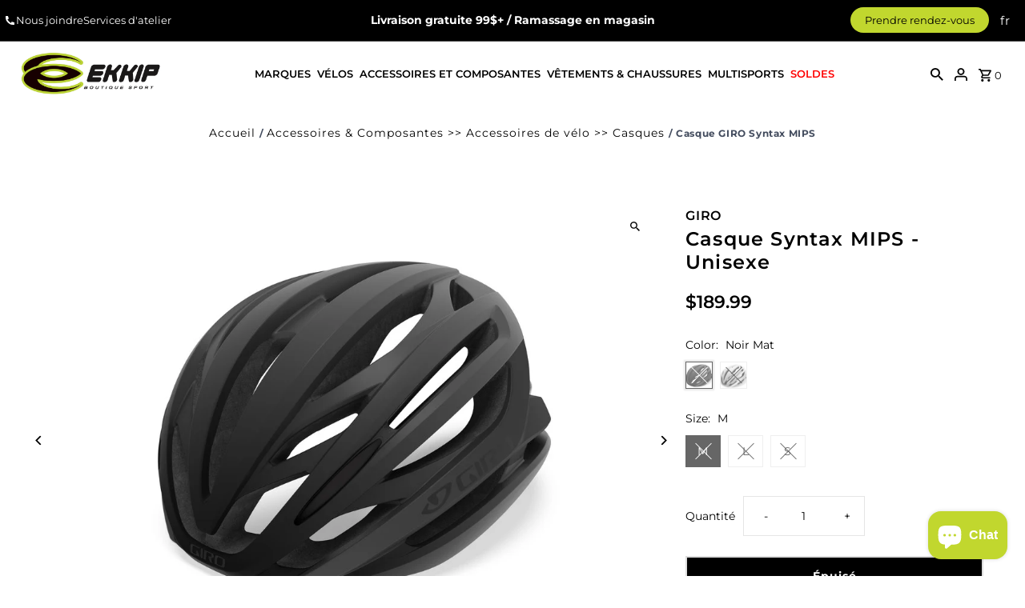

--- FILE ---
content_type: text/html; charset=utf-8
request_url: https://ekkip-sports.com/products/syntax-mips
body_size: 52367
content:
<!DOCTYPE html>
<html class="no-js" lang="fr">
<head>
  <meta charset="utf-8" />
  <meta name="viewport" content="width=device-width,initial-scale=1,minimum-scale=1">

  <!-- Establish early connection to external domains -->
  <link rel="preconnect" href="https://cdn.shopify.com" crossorigin>
  <link rel="preconnect" href="https://fonts.shopify.com" crossorigin>
  <link rel="preconnect" href="https://monorail-edge.shopifysvc.com">
  <link rel="preconnect" href="//ajax.googleapis.com" crossorigin />

  <!-- Mehedi Start ____________________________________________________Brand Page Carousel and Filter -->
  <!-- <link rel="stylesheet" href="https://unpkg.com/flickity@2/dist/flickity.min.css">
  <script src="https://unpkg.com/flickity@2/dist/flickity.pkgd.min.js"></script>
  <script src="https://code.jquery.com/jquery-3.6.4.min.js"></script> -->
  <!-- Mehedi End ______________________________________________________ --><!-- Preload onDomain stylesheets and script libraries -->
  <link rel="preload" href="//ekkip-sports.com/cdn/shop/t/141/assets/stylesheet.css?v=146203911609440052641761764948" as="style">
  <link rel="preload" as="font" href="//ekkip-sports.com/cdn/fonts/montserrat/montserrat_n4.81949fa0ac9fd2021e16436151e8eaa539321637.woff2" type="font/woff2" crossorigin>
  <link rel="preload" as="font" href="//ekkip-sports.com/cdn/fonts/montserrat/montserrat_n6.1326b3e84230700ef15b3a29fb520639977513e0.woff2" type="font/woff2" crossorigin>
  <link rel="preload" as="font" href="//ekkip-sports.com/cdn/fonts/montserrat/montserrat_n6.1326b3e84230700ef15b3a29fb520639977513e0.woff2" type="font/woff2" crossorigin>
  <link rel="preload" href="//ekkip-sports.com/cdn/shop/t/141/assets/eventemitter3.min.js?v=27939738353326123541761764948" as="script"><link rel="preload" href="//ekkip-sports.com/cdn/shop/t/141/assets/vendor-video.js?v=112486824910932804751761764948" as="script"><link href="//ekkip-sports.com/cdn/shop/t/141/assets/custom-style.css?v=129386752519117236101761764948" rel="stylesheet" type="text/css" media="all" />
  <link rel="preload" href="//ekkip-sports.com/cdn/shop/t/141/assets/theme.js?v=18125955543138569121761764948" as="script">

  <link rel="shortcut icon" href="//ekkip-sports.com/cdn/shop/files/pastilles_Ekkip_rond_39e3ff1b-133a-4f9f-9125-f2d5659f6625.png?crop=center&height=32&v=1701537594&width=32" type="image/png" />
  <link rel="canonical" href="https://ekkip-sports.com/products/syntax-mips" /><title>Casque GIRO Syntax MIPS
 &ndash; Ekkip boutique sport</title>
  <meta name="description" content="Le casque Syntax possède un look européen distinct avec une couverture légèrement plus basse derrière la tête. La construction légère en polycarbonate est bien ventilée grâce aux 25 entrées d&#39;air Wind Tunnel. Combinant le système à roulette et la couche de protection d&#39;impact angulaire MIPS, le Syntax est un casque con" />

  
<meta property="og:image" content="http://ekkip-sports.com/cdn/shop/products/ijfafttbxobp5fjbesne.png?v=1736475222&width=1024">
  <meta property="og:image:secure_url" content="https://ekkip-sports.com/cdn/shop/products/ijfafttbxobp5fjbesne.png?v=1736475222&width=1024">
  <meta property="og:image:width" content="972">
  <meta property="og:image:height" content="654">
<meta property="og:site_name" content="Ekkip boutique sport">



  <meta name="twitter:card" content="summary">


  <meta name="twitter:site" content="@">



  <meta name="twitter:title" content="Casque Syntax MIPS - Unisexe">
  <meta name="twitter:description" content="Le casque Syntax possède un look européen distinct avec une couverture légèrement plus basse derrière la tête. La construction légère en polycarbonate est bien ventilée grâce aux 25 entrées d&#39;air Wind">
  <meta name="twitter:image" content="https://ekkip-sports.com/cdn/shop/products/ijfafttbxobp5fjbesne.png?v=1736475222&width=1024">
  <meta name="twitter:image:width" content="480">
  <meta name="twitter:image:height" content="480">


  
  <script type="application/ld+json">
   {
     "@context": "https://schema.org",
     "@type": "Product",
     "id": "syntax-mips",
     "url": "//products/syntax-mips",
     "image": "//ekkip-sports.com/cdn/shop/products/ijfafttbxobp5fjbesne.png?v=1736475222&width=1024",
     "name": "Casque Syntax MIPS - Unisexe",
     "brand": {
        "@type": "Brand",
        "name": "GIRO"
      },
     "description": "Le casque Syntax possède un look européen distinct avec une couverture légèrement plus basse derrière la tête. La construction légère en polycarbonate est bien ventilée grâce aux 25 entrées d&#39;air Wind Tunnel. Combinant le système à roulette et la couche de protection d&#39;impact angulaire MIPS, le Syntax est un casque confortable et sécuritaire pour tous.Construction légèreCouverture plus basseMIPSRoulette RocLocTaillesS: 51-55cmM: 55-59cmL: 59-63cm","sku": "GR-7098126","gtin12": 768686178849,"offers": [
       
       {
         "@type": "Offer",
         "price": 189.99,
         "priceCurrency": "CAD",
         "availability" : "http://schema.org/OutOfStock",
         "priceValidUntil": "2030-01-01",
         "url": "/products/syntax-mips"
       },
       
       {
         "@type": "Offer",
         "price": 189.99,
         "priceCurrency": "CAD",
         "availability" : "http://schema.org/OutOfStock",
         "priceValidUntil": "2030-01-01",
         "url": "/products/syntax-mips"
       },
       
       {
         "@type": "Offer",
         "price": 189.99,
         "priceCurrency": "CAD",
         "availability" : "http://schema.org/OutOfStock",
         "priceValidUntil": "2030-01-01",
         "url": "/products/syntax-mips"
       },
       
       {
         "@type": "Offer",
         "price": 189.99,
         "priceCurrency": "CAD",
         "availability" : "http://schema.org/OutOfStock",
         "priceValidUntil": "2030-01-01",
         "url": "/products/syntax-mips"
       },
       
       {
         "@type": "Offer",
         "price": 189.99,
         "priceCurrency": "CAD",
         "availability" : "http://schema.org/OutOfStock",
         "priceValidUntil": "2030-01-01",
         "url": "/products/syntax-mips"
       },
       
       {
         "@type": "Offer",
         "price": 189.99,
         "priceCurrency": "CAD",
         "availability" : "http://schema.org/OutOfStock",
         "priceValidUntil": "2030-01-01",
         "url": "/products/syntax-mips"
       }
       
    ]
   }
  </script>


  <style data-shopify>
:root {
    --main-family: Montserrat, sans-serif;
    --main-weight: 400;
    --main-style: normal;
    --nav-family: Montserrat, sans-serif;
    --nav-weight: 600;
    --nav-style: normal;
    --heading-family: Montserrat, sans-serif;
    --heading-weight: 600;
    --heading-style: normal;

    --announcement-size: 15px;
    --font-size: 14px;
    --h1-size: 24px;
    --h2-size: 16px;
    --h3-size: 16px;
    --h4-size: calc(var(--font-size) + 2px);
    --h5-size: calc(var(--font-size) + 1px);
    --nav-size: 13px;
    --border-weight: 3px;
    --top-bar-background: #000000;
    --top-bar-color: #ffffff;
    --top-bar-border: #4d4d4d;
    --social-links: #000000;
    --header-background: #ffffff;
    --cart-links: #000000;
    --header-float-color: #ffffff;
    --background: #ffffff;
    --heading-color: #000000;
    --hero-color: #ffffff;
    --text-color: #000000;
    --sale-color: #bc0000;
    --dotted-color: #e5e5e5;
    --button-color: #c1d72e;
    --button-text: #ffffff;
    --button-hover: #000000;
    --button-text-hover: #ffffff;
    --secondary-button-color: #ddd;
    --secondary-button-text: #000;
    --navigation: #ffffff;
    --nav-color: #000000;
    --nav-hover-color: #ffffff;
    --nav-hover-link-color: #000000;
    --new-background: #222222;
    --new-text: #ffffff;
    --sale-background: #af0000;
    --sale-text: #ffffff;
    --soldout-background: #222222;
    --soldout-text: #ffffff;
    --footer-background: #262b2c;
    --footer-color: #ffffff;
    --footer-border: #e5e5e5;
    --error-msg-dark: #e81000;
    --error-msg-light: #ffeae8;
    --success-msg-dark: #007f5f;
    --success-msg-light: #e5fff8;
    --free-shipping-bg: #000000;
    --free-shipping-text: #fff;
    --error-color: #c60808;
    --error-color-light: #fdd0d0;
    --keyboard-focus-color: #c1d72e;
    --keyboard-focus-border-style: dashed;
    --keyboard-focus-border-weight: 1;
    --icon-border-color: #e6e6e6;
    --thumbnail-slider-outline-color: #666666;
    --price-unit-price-color: #999999;
    --select-arrow-bg: url(//ekkip-sports.com/cdn/shop/t/141/assets/select-arrow.png?v=112595941721225094991761764948);
    --product-info-align: center;
    --color-filter-size: 18px;
    --color-body-text: var(--text-color);
    --color-body: var(--background);
    --color-bg: var(--background);
    --disabled-text: #808080;
    --section-padding: 45px;
    --button-border-radius: 0px;

    --star-active: rgb(0, 0, 0);
    --star-inactive: rgb(204, 204, 204);

    --section-background: #ffffff;
    --section-overlay-color: 0, 0, 0;
    --section-overlay-opacity: 0;
    --section-button-size: 14px;

    --age-text-color: #262b2c;
    --age-bg-color: #faf4e8;

    --text-color-reset: #000000;


  }
  @media (max-width: 740px) {
    :root {
      --font-size: calc(14px - (14px * 0.15));
      --nav-size: calc(13px - (13px * 0.15));
      --h1-size: calc(24px - (24px * 0.15));
      --h2-size: calc(16px - (16px * 0.15));
      --h3-size: calc(16px - (16px * 0.15));
    }
  }
</style>


  <link rel="stylesheet" href="//ekkip-sports.com/cdn/shop/t/141/assets/stylesheet.css?v=146203911609440052641761764948" type="text/css">

  <style>
  @font-face {
  font-family: Montserrat;
  font-weight: 400;
  font-style: normal;
  font-display: swap;
  src: url("//ekkip-sports.com/cdn/fonts/montserrat/montserrat_n4.81949fa0ac9fd2021e16436151e8eaa539321637.woff2") format("woff2"),
       url("//ekkip-sports.com/cdn/fonts/montserrat/montserrat_n4.a6c632ca7b62da89c3594789ba828388aac693fe.woff") format("woff");
}

  @font-face {
  font-family: Montserrat;
  font-weight: 600;
  font-style: normal;
  font-display: swap;
  src: url("//ekkip-sports.com/cdn/fonts/montserrat/montserrat_n6.1326b3e84230700ef15b3a29fb520639977513e0.woff2") format("woff2"),
       url("//ekkip-sports.com/cdn/fonts/montserrat/montserrat_n6.652f051080eb14192330daceed8cd53dfdc5ead9.woff") format("woff");
}

  @font-face {
  font-family: Montserrat;
  font-weight: 600;
  font-style: normal;
  font-display: swap;
  src: url("//ekkip-sports.com/cdn/fonts/montserrat/montserrat_n6.1326b3e84230700ef15b3a29fb520639977513e0.woff2") format("woff2"),
       url("//ekkip-sports.com/cdn/fonts/montserrat/montserrat_n6.652f051080eb14192330daceed8cd53dfdc5ead9.woff") format("woff");
}

  @font-face {
  font-family: Montserrat;
  font-weight: 700;
  font-style: normal;
  font-display: swap;
  src: url("//ekkip-sports.com/cdn/fonts/montserrat/montserrat_n7.3c434e22befd5c18a6b4afadb1e3d77c128c7939.woff2") format("woff2"),
       url("//ekkip-sports.com/cdn/fonts/montserrat/montserrat_n7.5d9fa6e2cae713c8fb539a9876489d86207fe957.woff") format("woff");
}

  @font-face {
  font-family: Montserrat;
  font-weight: 400;
  font-style: italic;
  font-display: swap;
  src: url("//ekkip-sports.com/cdn/fonts/montserrat/montserrat_i4.5a4ea298b4789e064f62a29aafc18d41f09ae59b.woff2") format("woff2"),
       url("//ekkip-sports.com/cdn/fonts/montserrat/montserrat_i4.072b5869c5e0ed5b9d2021e4c2af132e16681ad2.woff") format("woff");
}

  @font-face {
  font-family: Montserrat;
  font-weight: 700;
  font-style: italic;
  font-display: swap;
  src: url("//ekkip-sports.com/cdn/fonts/montserrat/montserrat_i7.a0d4a463df4f146567d871890ffb3c80408e7732.woff2") format("woff2"),
       url("//ekkip-sports.com/cdn/fonts/montserrat/montserrat_i7.f6ec9f2a0681acc6f8152c40921d2a4d2e1a2c78.woff") format("woff");
}

  </style>

  <script>window.performance && window.performance.mark && window.performance.mark('shopify.content_for_header.start');</script><meta name="google-site-verification" content="oXFXPKMQ_aig95g3JVyUteuMgkW-iL-OayMq572IQS0">
<meta name="facebook-domain-verification" content="alghi910ik37pkvcmwye4ajxibr8k9">
<meta id="shopify-digital-wallet" name="shopify-digital-wallet" content="/52096729237/digital_wallets/dialog">
<meta name="shopify-checkout-api-token" content="2043a60f34d9946cb7facbe04a1126e2">
<meta id="in-context-paypal-metadata" data-shop-id="52096729237" data-venmo-supported="false" data-environment="production" data-locale="fr_FR" data-paypal-v4="true" data-currency="CAD">
<link rel="alternate" hreflang="x-default" href="https://ekkip-sports.com/products/syntax-mips">
<link rel="alternate" hreflang="fr" href="https://ekkip-sports.com/products/syntax-mips">
<link rel="alternate" hreflang="en" href="https://ekkip-sports.com/en/products/syntax-mips">
<link rel="alternate" type="application/json+oembed" href="https://ekkip-sports.com/products/syntax-mips.oembed">
<script async="async" src="/checkouts/internal/preloads.js?locale=fr-CA"></script>
<link rel="preconnect" href="https://shop.app" crossorigin="anonymous">
<script async="async" src="https://shop.app/checkouts/internal/preloads.js?locale=fr-CA&shop_id=52096729237" crossorigin="anonymous"></script>
<script id="apple-pay-shop-capabilities" type="application/json">{"shopId":52096729237,"countryCode":"CA","currencyCode":"CAD","merchantCapabilities":["supports3DS"],"merchantId":"gid:\/\/shopify\/Shop\/52096729237","merchantName":"Ekkip boutique sport","requiredBillingContactFields":["postalAddress","email","phone"],"requiredShippingContactFields":["postalAddress","email","phone"],"shippingType":"shipping","supportedNetworks":["visa","masterCard","amex","discover","interac","jcb"],"total":{"type":"pending","label":"Ekkip boutique sport","amount":"1.00"},"shopifyPaymentsEnabled":true,"supportsSubscriptions":true}</script>
<script id="shopify-features" type="application/json">{"accessToken":"2043a60f34d9946cb7facbe04a1126e2","betas":["rich-media-storefront-analytics"],"domain":"ekkip-sports.com","predictiveSearch":true,"shopId":52096729237,"locale":"fr"}</script>
<script>var Shopify = Shopify || {};
Shopify.shop = "ekkip-sport.myshopify.com";
Shopify.locale = "fr";
Shopify.currency = {"active":"CAD","rate":"1.0"};
Shopify.country = "CA";
Shopify.theme = {"name":"Don't touch LIVE theme","id":155852538099,"schema_name":"Fashionopolism","schema_version":"9.6.2","theme_store_id":141,"role":"main"};
Shopify.theme.handle = "null";
Shopify.theme.style = {"id":null,"handle":null};
Shopify.cdnHost = "ekkip-sports.com/cdn";
Shopify.routes = Shopify.routes || {};
Shopify.routes.root = "/";</script>
<script type="module">!function(o){(o.Shopify=o.Shopify||{}).modules=!0}(window);</script>
<script>!function(o){function n(){var o=[];function n(){o.push(Array.prototype.slice.apply(arguments))}return n.q=o,n}var t=o.Shopify=o.Shopify||{};t.loadFeatures=n(),t.autoloadFeatures=n()}(window);</script>
<script>
  window.ShopifyPay = window.ShopifyPay || {};
  window.ShopifyPay.apiHost = "shop.app\/pay";
  window.ShopifyPay.redirectState = null;
</script>
<script id="shop-js-analytics" type="application/json">{"pageType":"product"}</script>
<script defer="defer" async type="module" src="//ekkip-sports.com/cdn/shopifycloud/shop-js/modules/v2/client.init-shop-cart-sync_BcDpqI9l.fr.esm.js"></script>
<script defer="defer" async type="module" src="//ekkip-sports.com/cdn/shopifycloud/shop-js/modules/v2/chunk.common_a1Rf5Dlz.esm.js"></script>
<script defer="defer" async type="module" src="//ekkip-sports.com/cdn/shopifycloud/shop-js/modules/v2/chunk.modal_Djra7sW9.esm.js"></script>
<script type="module">
  await import("//ekkip-sports.com/cdn/shopifycloud/shop-js/modules/v2/client.init-shop-cart-sync_BcDpqI9l.fr.esm.js");
await import("//ekkip-sports.com/cdn/shopifycloud/shop-js/modules/v2/chunk.common_a1Rf5Dlz.esm.js");
await import("//ekkip-sports.com/cdn/shopifycloud/shop-js/modules/v2/chunk.modal_Djra7sW9.esm.js");

  window.Shopify.SignInWithShop?.initShopCartSync?.({"fedCMEnabled":true,"windoidEnabled":true});

</script>
<script defer="defer" async type="module" src="//ekkip-sports.com/cdn/shopifycloud/shop-js/modules/v2/client.payment-terms_BQYK7nq4.fr.esm.js"></script>
<script defer="defer" async type="module" src="//ekkip-sports.com/cdn/shopifycloud/shop-js/modules/v2/chunk.common_a1Rf5Dlz.esm.js"></script>
<script defer="defer" async type="module" src="//ekkip-sports.com/cdn/shopifycloud/shop-js/modules/v2/chunk.modal_Djra7sW9.esm.js"></script>
<script type="module">
  await import("//ekkip-sports.com/cdn/shopifycloud/shop-js/modules/v2/client.payment-terms_BQYK7nq4.fr.esm.js");
await import("//ekkip-sports.com/cdn/shopifycloud/shop-js/modules/v2/chunk.common_a1Rf5Dlz.esm.js");
await import("//ekkip-sports.com/cdn/shopifycloud/shop-js/modules/v2/chunk.modal_Djra7sW9.esm.js");

  
</script>
<script>
  window.Shopify = window.Shopify || {};
  if (!window.Shopify.featureAssets) window.Shopify.featureAssets = {};
  window.Shopify.featureAssets['shop-js'] = {"shop-cart-sync":["modules/v2/client.shop-cart-sync_BLrx53Hf.fr.esm.js","modules/v2/chunk.common_a1Rf5Dlz.esm.js","modules/v2/chunk.modal_Djra7sW9.esm.js"],"init-fed-cm":["modules/v2/client.init-fed-cm_C8SUwJ8U.fr.esm.js","modules/v2/chunk.common_a1Rf5Dlz.esm.js","modules/v2/chunk.modal_Djra7sW9.esm.js"],"shop-cash-offers":["modules/v2/client.shop-cash-offers_BBp_MjBM.fr.esm.js","modules/v2/chunk.common_a1Rf5Dlz.esm.js","modules/v2/chunk.modal_Djra7sW9.esm.js"],"shop-login-button":["modules/v2/client.shop-login-button_Dw6kG_iO.fr.esm.js","modules/v2/chunk.common_a1Rf5Dlz.esm.js","modules/v2/chunk.modal_Djra7sW9.esm.js"],"pay-button":["modules/v2/client.pay-button_BJDaAh68.fr.esm.js","modules/v2/chunk.common_a1Rf5Dlz.esm.js","modules/v2/chunk.modal_Djra7sW9.esm.js"],"shop-button":["modules/v2/client.shop-button_DBWL94V3.fr.esm.js","modules/v2/chunk.common_a1Rf5Dlz.esm.js","modules/v2/chunk.modal_Djra7sW9.esm.js"],"avatar":["modules/v2/client.avatar_BTnouDA3.fr.esm.js"],"init-windoid":["modules/v2/client.init-windoid_77FSIiws.fr.esm.js","modules/v2/chunk.common_a1Rf5Dlz.esm.js","modules/v2/chunk.modal_Djra7sW9.esm.js"],"init-shop-for-new-customer-accounts":["modules/v2/client.init-shop-for-new-customer-accounts_QoC3RJm9.fr.esm.js","modules/v2/client.shop-login-button_Dw6kG_iO.fr.esm.js","modules/v2/chunk.common_a1Rf5Dlz.esm.js","modules/v2/chunk.modal_Djra7sW9.esm.js"],"init-shop-email-lookup-coordinator":["modules/v2/client.init-shop-email-lookup-coordinator_D4ioGzPw.fr.esm.js","modules/v2/chunk.common_a1Rf5Dlz.esm.js","modules/v2/chunk.modal_Djra7sW9.esm.js"],"init-shop-cart-sync":["modules/v2/client.init-shop-cart-sync_BcDpqI9l.fr.esm.js","modules/v2/chunk.common_a1Rf5Dlz.esm.js","modules/v2/chunk.modal_Djra7sW9.esm.js"],"shop-toast-manager":["modules/v2/client.shop-toast-manager_B-eIbpHW.fr.esm.js","modules/v2/chunk.common_a1Rf5Dlz.esm.js","modules/v2/chunk.modal_Djra7sW9.esm.js"],"init-customer-accounts":["modules/v2/client.init-customer-accounts_BcBSUbIK.fr.esm.js","modules/v2/client.shop-login-button_Dw6kG_iO.fr.esm.js","modules/v2/chunk.common_a1Rf5Dlz.esm.js","modules/v2/chunk.modal_Djra7sW9.esm.js"],"init-customer-accounts-sign-up":["modules/v2/client.init-customer-accounts-sign-up_DvG__VHD.fr.esm.js","modules/v2/client.shop-login-button_Dw6kG_iO.fr.esm.js","modules/v2/chunk.common_a1Rf5Dlz.esm.js","modules/v2/chunk.modal_Djra7sW9.esm.js"],"shop-follow-button":["modules/v2/client.shop-follow-button_Dnx6fDH9.fr.esm.js","modules/v2/chunk.common_a1Rf5Dlz.esm.js","modules/v2/chunk.modal_Djra7sW9.esm.js"],"checkout-modal":["modules/v2/client.checkout-modal_BDH3MUqJ.fr.esm.js","modules/v2/chunk.common_a1Rf5Dlz.esm.js","modules/v2/chunk.modal_Djra7sW9.esm.js"],"shop-login":["modules/v2/client.shop-login_CV9Paj8R.fr.esm.js","modules/v2/chunk.common_a1Rf5Dlz.esm.js","modules/v2/chunk.modal_Djra7sW9.esm.js"],"lead-capture":["modules/v2/client.lead-capture_DGQOTB4e.fr.esm.js","modules/v2/chunk.common_a1Rf5Dlz.esm.js","modules/v2/chunk.modal_Djra7sW9.esm.js"],"payment-terms":["modules/v2/client.payment-terms_BQYK7nq4.fr.esm.js","modules/v2/chunk.common_a1Rf5Dlz.esm.js","modules/v2/chunk.modal_Djra7sW9.esm.js"]};
</script>
<script>(function() {
  var isLoaded = false;
  function asyncLoad() {
    if (isLoaded) return;
    isLoaded = true;
    var urls = ["https:\/\/servicify-appointments.herokuapp.com\/public\/frontend-v1.0.0.js?shop=ekkip-sport.myshopify.com"];
    for (var i = 0; i < urls.length; i++) {
      var s = document.createElement('script');
      s.type = 'text/javascript';
      s.async = true;
      s.src = urls[i];
      var x = document.getElementsByTagName('script')[0];
      x.parentNode.insertBefore(s, x);
    }
  };
  if(window.attachEvent) {
    window.attachEvent('onload', asyncLoad);
  } else {
    window.addEventListener('load', asyncLoad, false);
  }
})();</script>
<script id="__st">var __st={"a":52096729237,"offset":-18000,"reqid":"d75d21ef-3041-4fba-9514-e057341bb4ab-1769225045","pageurl":"ekkip-sports.com\/products\/syntax-mips","u":"ebe8e7e8c90d","p":"product","rtyp":"product","rid":7527802798323};</script>
<script>window.ShopifyPaypalV4VisibilityTracking = true;</script>
<script id="captcha-bootstrap">!function(){'use strict';const t='contact',e='account',n='new_comment',o=[[t,t],['blogs',n],['comments',n],[t,'customer']],c=[[e,'customer_login'],[e,'guest_login'],[e,'recover_customer_password'],[e,'create_customer']],r=t=>t.map((([t,e])=>`form[action*='/${t}']:not([data-nocaptcha='true']) input[name='form_type'][value='${e}']`)).join(','),a=t=>()=>t?[...document.querySelectorAll(t)].map((t=>t.form)):[];function s(){const t=[...o],e=r(t);return a(e)}const i='password',u='form_key',d=['recaptcha-v3-token','g-recaptcha-response','h-captcha-response',i],f=()=>{try{return window.sessionStorage}catch{return}},m='__shopify_v',_=t=>t.elements[u];function p(t,e,n=!1){try{const o=window.sessionStorage,c=JSON.parse(o.getItem(e)),{data:r}=function(t){const{data:e,action:n}=t;return t[m]||n?{data:e,action:n}:{data:t,action:n}}(c);for(const[e,n]of Object.entries(r))t.elements[e]&&(t.elements[e].value=n);n&&o.removeItem(e)}catch(o){console.error('form repopulation failed',{error:o})}}const l='form_type',E='cptcha';function T(t){t.dataset[E]=!0}const w=window,h=w.document,L='Shopify',v='ce_forms',y='captcha';let A=!1;((t,e)=>{const n=(g='f06e6c50-85a8-45c8-87d0-21a2b65856fe',I='https://cdn.shopify.com/shopifycloud/storefront-forms-hcaptcha/ce_storefront_forms_captcha_hcaptcha.v1.5.2.iife.js',D={infoText:'Protégé par hCaptcha',privacyText:'Confidentialité',termsText:'Conditions'},(t,e,n)=>{const o=w[L][v],c=o.bindForm;if(c)return c(t,g,e,D).then(n);var r;o.q.push([[t,g,e,D],n]),r=I,A||(h.body.append(Object.assign(h.createElement('script'),{id:'captcha-provider',async:!0,src:r})),A=!0)});var g,I,D;w[L]=w[L]||{},w[L][v]=w[L][v]||{},w[L][v].q=[],w[L][y]=w[L][y]||{},w[L][y].protect=function(t,e){n(t,void 0,e),T(t)},Object.freeze(w[L][y]),function(t,e,n,w,h,L){const[v,y,A,g]=function(t,e,n){const i=e?o:[],u=t?c:[],d=[...i,...u],f=r(d),m=r(i),_=r(d.filter((([t,e])=>n.includes(e))));return[a(f),a(m),a(_),s()]}(w,h,L),I=t=>{const e=t.target;return e instanceof HTMLFormElement?e:e&&e.form},D=t=>v().includes(t);t.addEventListener('submit',(t=>{const e=I(t);if(!e)return;const n=D(e)&&!e.dataset.hcaptchaBound&&!e.dataset.recaptchaBound,o=_(e),c=g().includes(e)&&(!o||!o.value);(n||c)&&t.preventDefault(),c&&!n&&(function(t){try{if(!f())return;!function(t){const e=f();if(!e)return;const n=_(t);if(!n)return;const o=n.value;o&&e.removeItem(o)}(t);const e=Array.from(Array(32),(()=>Math.random().toString(36)[2])).join('');!function(t,e){_(t)||t.append(Object.assign(document.createElement('input'),{type:'hidden',name:u})),t.elements[u].value=e}(t,e),function(t,e){const n=f();if(!n)return;const o=[...t.querySelectorAll(`input[type='${i}']`)].map((({name:t})=>t)),c=[...d,...o],r={};for(const[a,s]of new FormData(t).entries())c.includes(a)||(r[a]=s);n.setItem(e,JSON.stringify({[m]:1,action:t.action,data:r}))}(t,e)}catch(e){console.error('failed to persist form',e)}}(e),e.submit())}));const S=(t,e)=>{t&&!t.dataset[E]&&(n(t,e.some((e=>e===t))),T(t))};for(const o of['focusin','change'])t.addEventListener(o,(t=>{const e=I(t);D(e)&&S(e,y())}));const B=e.get('form_key'),M=e.get(l),P=B&&M;t.addEventListener('DOMContentLoaded',(()=>{const t=y();if(P)for(const e of t)e.elements[l].value===M&&p(e,B);[...new Set([...A(),...v().filter((t=>'true'===t.dataset.shopifyCaptcha))])].forEach((e=>S(e,t)))}))}(h,new URLSearchParams(w.location.search),n,t,e,['guest_login'])})(!0,!0)}();</script>
<script integrity="sha256-4kQ18oKyAcykRKYeNunJcIwy7WH5gtpwJnB7kiuLZ1E=" data-source-attribution="shopify.loadfeatures" defer="defer" src="//ekkip-sports.com/cdn/shopifycloud/storefront/assets/storefront/load_feature-a0a9edcb.js" crossorigin="anonymous"></script>
<script crossorigin="anonymous" defer="defer" src="//ekkip-sports.com/cdn/shopifycloud/storefront/assets/shopify_pay/storefront-65b4c6d7.js?v=20250812"></script>
<script data-source-attribution="shopify.dynamic_checkout.dynamic.init">var Shopify=Shopify||{};Shopify.PaymentButton=Shopify.PaymentButton||{isStorefrontPortableWallets:!0,init:function(){window.Shopify.PaymentButton.init=function(){};var t=document.createElement("script");t.src="https://ekkip-sports.com/cdn/shopifycloud/portable-wallets/latest/portable-wallets.fr.js",t.type="module",document.head.appendChild(t)}};
</script>
<script data-source-attribution="shopify.dynamic_checkout.buyer_consent">
  function portableWalletsHideBuyerConsent(e){var t=document.getElementById("shopify-buyer-consent"),n=document.getElementById("shopify-subscription-policy-button");t&&n&&(t.classList.add("hidden"),t.setAttribute("aria-hidden","true"),n.removeEventListener("click",e))}function portableWalletsShowBuyerConsent(e){var t=document.getElementById("shopify-buyer-consent"),n=document.getElementById("shopify-subscription-policy-button");t&&n&&(t.classList.remove("hidden"),t.removeAttribute("aria-hidden"),n.addEventListener("click",e))}window.Shopify?.PaymentButton&&(window.Shopify.PaymentButton.hideBuyerConsent=portableWalletsHideBuyerConsent,window.Shopify.PaymentButton.showBuyerConsent=portableWalletsShowBuyerConsent);
</script>
<script>
  function portableWalletsCleanup(e){e&&e.src&&console.error("Failed to load portable wallets script "+e.src);var t=document.querySelectorAll("shopify-accelerated-checkout .shopify-payment-button__skeleton, shopify-accelerated-checkout-cart .wallet-cart-button__skeleton"),e=document.getElementById("shopify-buyer-consent");for(let e=0;e<t.length;e++)t[e].remove();e&&e.remove()}function portableWalletsNotLoadedAsModule(e){e instanceof ErrorEvent&&"string"==typeof e.message&&e.message.includes("import.meta")&&"string"==typeof e.filename&&e.filename.includes("portable-wallets")&&(window.removeEventListener("error",portableWalletsNotLoadedAsModule),window.Shopify.PaymentButton.failedToLoad=e,"loading"===document.readyState?document.addEventListener("DOMContentLoaded",window.Shopify.PaymentButton.init):window.Shopify.PaymentButton.init())}window.addEventListener("error",portableWalletsNotLoadedAsModule);
</script>

<script type="module" src="https://ekkip-sports.com/cdn/shopifycloud/portable-wallets/latest/portable-wallets.fr.js" onError="portableWalletsCleanup(this)" crossorigin="anonymous"></script>
<script nomodule>
  document.addEventListener("DOMContentLoaded", portableWalletsCleanup);
</script>

<script id='scb4127' type='text/javascript' async='' src='https://ekkip-sports.com/cdn/shopifycloud/privacy-banner/storefront-banner.js'></script><link id="shopify-accelerated-checkout-styles" rel="stylesheet" media="screen" href="https://ekkip-sports.com/cdn/shopifycloud/portable-wallets/latest/accelerated-checkout-backwards-compat.css" crossorigin="anonymous">
<style id="shopify-accelerated-checkout-cart">
        #shopify-buyer-consent {
  margin-top: 1em;
  display: inline-block;
  width: 100%;
}

#shopify-buyer-consent.hidden {
  display: none;
}

#shopify-subscription-policy-button {
  background: none;
  border: none;
  padding: 0;
  text-decoration: underline;
  font-size: inherit;
  cursor: pointer;
}

#shopify-subscription-policy-button::before {
  box-shadow: none;
}

      </style>

<script>window.performance && window.performance.mark && window.performance.mark('shopify.content_for_header.end');</script>

<!-- BEGIN app block: shopify://apps/t-lab-ai-language-translate/blocks/language_detection/b5b83690-efd4-434d-8c6a-a5cef4019faf --><script type="text/template" id="tl-localization-form-template"><form method="post" action="/localization" id="localization_form" accept-charset="UTF-8" class="shopify-localization-form" enctype="multipart/form-data"><input type="hidden" name="form_type" value="localization" /><input type="hidden" name="utf8" value="✓" /><input type="hidden" name="_method" value="put" /><input type="hidden" name="return_to" value="/products/syntax-mips" /><input type="hidden" name="language_code" value="fr"></form></script>

<!-- BEGIN app snippet: language_detection_code --><script>
  "use strict";
  (()=>{function i(e,o){for(var t=0;t<e.length;t++)if(o(e[t]))return e[t];return null}var c={sessionStorageKey:"tlab.redirectHistory",languageLocalStorageKey:"translation-lab-lang",getCookie:function(e){var e="; ".concat(document.cookie).split("; ".concat(e,"="));return 2===e.length&&(e=e.pop())&&e.split(";").shift()||null},getSavedLocale:function(e){var o,t,n=localStorage.getItem(this.languageLocalStorageKey);return n?(t=i(e,function(e){return e.iso_code.toLowerCase()===n.toLowerCase()}))?t.iso_code:null:(o=this.getCookie(this.languageLocalStorageKey))&&(t=i(e,function(e){return e.iso_code.toLowerCase()===o.toLowerCase()}))?t.iso_code:null},saveLocale:function(e){var o=window.location.hostname,t=o;-1===o.indexOf("myshopify")&&(t=o.split(".").slice(-2).join(".")),localStorage.setItem(this.languageLocalStorageKey,e);document.cookie="".concat(this.languageLocalStorageKey,"=").concat(e,"; path=/; domain=.").concat(t,"; Max-Age=").concat(31536e3,"; Secure")},checkForRedirectLoop:function(e){var o;try{var t=null!=(o=sessionStorage.getItem(this.sessionStorageKey))?o:"[]",n=JSON.parse(t);if(n.includes(e))return console.log("TLab: Redirect loop detected!"),sessionStorage.removeItem(this.sessionStorageKey),!0;n.push(e),sessionStorage.setItem(this.sessionStorageKey,JSON.stringify(n))}catch(e){}return!1},clearRedirectHistory:function(){sessionStorage.removeItem(this.sessionStorageKey)}};function o(e){c.saveLocale(e)}function r(e){var o,t,n,a,r=c.getSavedLocale(e),e=(e=e,(a=navigator.language)?(n=i(e,function(e){return e.iso_code.toLowerCase()===a.toLowerCase()}))?n.iso_code:(o=a.split("-"))[0]?(n=i(e,function(e){return e.iso_code.toLowerCase().startsWith(o[0].toLowerCase())}))?n.iso_code:(t=["no","nn","nb"]).includes(a.toLowerCase())&&(n=i(e,function(e){return t.includes(e.iso_code.toLowerCase())}))?n.iso_code:null:null:null);return r||e||null}function s(){function e(){document.querySelectorAll('select[name="locale_code"]').forEach(function(e){e.addEventListener("change",function(e){e=e.target;e&&o(e.value)})}),document.querySelectorAll('input[name="locale_code"]').forEach(function(e){var t;e=e,t=function(e){o(e.value)},new MutationObserver(function(e,o){"value"===e[0].attributeName&&e[0].target instanceof HTMLInputElement&&(t(e[0].target),o.disconnect())}).observe(e,{attributes:!0})})}"loading"===document.readyState?window.addEventListener("DOMContentLoaded",e):e()}void 0===window.TranslationLab&&(window.TranslationLab={}),window.TranslationLab.BrowserLanguageDetection={configure:function(e,o){var t,n,a;window.Shopify&&window.Shopify.designMode||new RegExp("(bot|Googlebot/|Googlebot-Mobile|Googlebot-Image|Googlebot-News|Googlebot-Video|AdsBot-Google([^-]|$)|AdsBot-Google-Mobile|Feedfetcher-Google|Mediapartners-Google|APIs-Google|Page|Speed|Insights|Lighthouse|bingbot|Slurp|exabot|ia_archiver|YandexBot|YandexImages|YandexAccessibilityBot|YandexMobileBot|YandexMetrika|YandexTurbo|YandexImageResizer|YandexVideo|YandexAdNet|YandexBlogs|YandexCalendar|YandexDirect|YandexFavicons|YaDirectFetcher|YandexForDomain|YandexMarket|YandexMedia|YandexMobileScreenShotBot|YandexNews|YandexOntoDB|YandexPagechecker|YandexPartner|YandexRCA|YandexSearchShop|YandexSitelinks|YandexSpravBot|YandexTracker|YandexVertis|YandexVerticals|YandexWebmaster|YandexScreenshotBot|Baiduspider|facebookexternalhit|Sogou|DuckDuckBot|BUbiNG|crawler4j|S[eE][mM]rushBot|Google-Adwords-Instant|BingPreview/|Bark[rR]owler|DuckDuckGo-Favicons-Bot|AppEngine-Google|Google Web Preview|acapbot|Baidu-YunGuanCe|Feedly|Feedspot|google-xrawler|Google-Structured-Data-Testing-Tool|Google-PhysicalWeb|Google Favicon|Google-Site-Verification|Gwene|SentiBot|FreshRSS)","i").test(navigator.userAgent)||((o=(t=r(o=o))&&null!=(o=i(o,function(e){return e.iso_code.toLowerCase()===t.toLowerCase()}))?o:null)&&o.iso_code!==e?(o=o.iso_code,c.checkForRedirectLoop(o)||(n=document.querySelector("#tl-localization-form-template"))&&(document.body=document.createElement("body"),document.body.innerHTML=n.innerHTML,document.body.style.display="none",n=document.querySelector("form"))&&(n.style.display="none",a=n.querySelector('input[name="language_code"]'))&&(a.value=o,n.submit())):(c.clearRedirectHistory(),c.saveLocale(e),s()))}}})();
</script><!-- END app snippet -->

<script>
  "use strict";
  (function () {
    var languageList = JSON.parse("[{\r\n\"iso_code\": \"fr\"\r\n},{\r\n\"iso_code\": \"en\"\r\n}]");
    var currentLocale = 'fr';
    TranslationLab.BrowserLanguageDetection.configure(currentLocale, languageList);
  })();
</script>


<!-- END app block --><!-- BEGIN app block: shopify://apps/t-lab-ai-language-translate/blocks/custom_translations/b5b83690-efd4-434d-8c6a-a5cef4019faf --><!-- BEGIN app snippet: custom_translation_scripts --><script>
(()=>{var o=/\([0-9]+?\)$/,M=/\r?\n|\r|\t|\xa0|\u200B|\u200E|&nbsp;| /g,v=/<\/?[a-z][\s\S]*>/i,t=/^(https?:\/\/|\/\/)[^\s/$.?#].[^\s]*$/i,k=/\{\{\s*([a-zA-Z_]\w*)\s*\}\}/g,p=/\{\{\s*([a-zA-Z_]\w*)\s*\}\}/,r=/^(https:)?\/\/cdn\.shopify\.com\/(.+)\.(png|jpe?g|gif|webp|svgz?|bmp|tiff?|ico|avif)/i,e=/^(https:)?\/\/cdn\.shopify\.com/i,a=/\b(?:https?|ftp)?:?\/\/?[^\s\/]+\/[^\s]+\.(?:png|jpe?g|gif|webp|svgz?|bmp|tiff?|ico|avif)\b/i,I=/url\(['"]?(.*?)['"]?\)/,m="__label:",i=document.createElement("textarea"),u={t:["src","data-src","data-source","data-href","data-zoom","data-master","data-bg","base-src"],i:["srcset","data-srcset"],o:["href","data-href"],u:["href","data-href","data-src","data-zoom"]},g=new Set(["img","picture","button","p","a","input"]),h=16.67,s=function(n){return n.nodeType===Node.ELEMENT_NODE},c=function(n){return n.nodeType===Node.TEXT_NODE};function w(n){return r.test(n.trim())||a.test(n.trim())}function b(n){return(n=>(n=n.trim(),t.test(n)))(n)||e.test(n.trim())}var l=function(n){return!n||0===n.trim().length};function j(n){return i.innerHTML=n,i.value}function T(n){return A(j(n))}function A(n){return n.trim().replace(o,"").replace(M,"").trim()}var _=1e3;function D(n){n=n.trim().replace(M,"").replace(/&amp;/g,"&").replace(/&gt;/g,">").replace(/&lt;/g,"<").trim();return n.length>_?N(n):n}function E(n){return n.trim().toLowerCase().replace(/^https:/i,"")}function N(n){for(var t=5381,r=0;r<n.length;r++)t=(t<<5)+t^n.charCodeAt(r);return(t>>>0).toString(36)}function f(n){for(var t=document.createElement("template"),r=(t.innerHTML=n,["SCRIPT","IFRAME","OBJECT","EMBED","LINK","META"]),e=/^(on\w+|srcdoc|style)$/i,a=document.createTreeWalker(t.content,NodeFilter.SHOW_ELEMENT),i=a.nextNode();i;i=a.nextNode()){var o=i;if(r.includes(o.nodeName))o.remove();else for(var u=o.attributes.length-1;0<=u;--u)e.test(o.attributes[u].name)&&o.removeAttribute(o.attributes[u].name)}return t.innerHTML}function d(n,t,r){void 0===r&&(r=20);for(var e=n,a=0;e&&e.parentElement&&a<r;){for(var i=e.parentElement,o=0,u=t;o<u.length;o++)for(var s=u[o],c=0,l=s.l;c<l.length;c++){var f=l[c];switch(f.type){case"class":for(var d=0,v=i.classList;d<v.length;d++){var p=v[d];if(f.value.test(p))return s.label}break;case"id":if(i.id&&f.value.test(i.id))return s.label;break;case"attribute":if(i.hasAttribute(f.name)){if(!f.value)return s.label;var m=i.getAttribute(f.name);if(m&&f.value.test(m))return s.label}}}e=i,a++}return"unknown"}function y(n,t){var r,e,a;"function"==typeof window.fetch&&"AbortController"in window?(r=new AbortController,e=setTimeout(function(){return r.abort()},3e3),fetch(n,{credentials:"same-origin",signal:r.signal}).then(function(n){return clearTimeout(e),n.ok?n.json():Promise.reject(n)}).then(t).catch(console.error)):((a=new XMLHttpRequest).onreadystatechange=function(){4===a.readyState&&200===a.status&&t(JSON.parse(a.responseText))},a.open("GET",n,!0),a.timeout=3e3,a.send())}function O(){var l=/([^\s]+)\.(png|jpe?g|gif|webp|svgz?|bmp|tiff?|ico|avif)$/i,f=/_(\{width\}x*|\{width\}x\{height\}|\d{3,4}x\d{3,4}|\d{3,4}x|x\d{3,4}|pinco|icon|thumb|small|compact|medium|large|grande|original|master)(_crop_\w+)*(@[2-3]x)*(.progressive)*$/i,d=/^(https?|ftp|file):\/\//i;function r(n){var t,r="".concat(n.path).concat(n.v).concat(null!=(r=n.size)?r:"",".").concat(n.p);return n.m&&(r="".concat(n.path).concat(n.m,"/").concat(n.v).concat(null!=(t=n.size)?t:"",".").concat(n.p)),n.host&&(r="".concat(null!=(t=n.protocol)?t:"","//").concat(n.host).concat(r)),n.g&&(r+=n.g),r}return{h:function(n){var t=!0,r=(d.test(n)||n.startsWith("//")||(t=!1,n="https://example.com"+n),t);n.startsWith("//")&&(r=!1,n="https:"+n);try{new URL(n)}catch(n){return null}var e,a,i,o,u,s,n=new URL(n),c=n.pathname.split("/").filter(function(n){return n});return c.length<1||(a=c.pop(),e=null!=(e=c.pop())?e:null,null===(a=a.match(l)))?null:(s=a[1],a=a[2],i=s.match(f),o=s,(u=null)!==i&&(o=s.substring(0,i.index),u=i[0]),s=0<c.length?"/"+c.join("/")+"/":"/",{protocol:r?n.protocol:null,host:t?n.host:null,path:s,g:n.search,m:e,v:o,size:u,p:a,version:n.searchParams.get("v"),width:n.searchParams.get("width")})},T:r,S:function(n){return(n.m?"/".concat(n.m,"/"):"/").concat(n.v,".").concat(n.p)},M:function(n){return(n.m?"/".concat(n.m,"/"):"/").concat(n.v,".").concat(n.p,"?v=").concat(n.version||"0")},k:function(n,t){return r({protocol:t.protocol,host:t.host,path:t.path,g:t.g,m:t.m,v:t.v,size:n.size,p:t.p,version:t.version,width:t.width})}}}var x,S,C={},H={};function q(p,n){var m=new Map,g=new Map,i=new Map,r=new Map,e=new Map,a=new Map,o=new Map,u=function(n){return n.toLowerCase().replace(/[\s\W_]+/g,"")},s=new Set(n.A.map(u)),c=0,l=!1,f=!1,d=O();function v(n,t,r){s.has(u(n))||n&&t&&(r.set(n,t),l=!0)}function t(n,t){if(n&&n.trim()&&0!==m.size){var r=A(n),e=H[r];if(e&&(p.log("dictionary",'Overlapping text: "'.concat(n,'" related to html: "').concat(e,'"')),t)&&(n=>{if(n)for(var t=h(n.outerHTML),r=t._,e=(t.I||(r=0),n.parentElement),a=0;e&&a<5;){var i=h(e.outerHTML),o=i.I,i=i._;if(o){if(p.log("dictionary","Ancestor depth ".concat(a,": overlap score=").concat(i.toFixed(3),", base=").concat(r.toFixed(3))),r<i)return 1;if(i<r&&0<r)return}e=e.parentElement,a++}})(t))p.log("dictionary",'Skipping text translation for "'.concat(n,'" because an ancestor HTML translation exists'));else{e=m.get(r);if(e)return e;var a=n;if(a&&a.trim()&&0!==g.size){for(var i,o,u,s=g.entries(),c=s.next();!c.done;){var l=c.value[0],f=c.value[1],d=a.trim().match(l);if(d&&1<d.length){i=l,o=f,u=d;break}c=s.next()}if(i&&o&&u){var v=u.slice(1),t=o.match(k);if(t&&t.length===v.length)return t.reduce(function(n,t,r){return n.replace(t,v[r])},o)}}}}return null}function h(n){var r,e,a;return!n||!n.trim()||0===i.size?{I:null,_:0}:(r=D(n),a=0,(e=null)!=(n=i.get(r))?{I:n,_:1}:(i.forEach(function(n,t){-1!==t.indexOf(r)&&(t=r.length/t.length,a<t)&&(a=t,e=n)}),{I:e,_:a}))}function w(n){return n&&n.trim()&&0!==i.size&&(n=D(n),null!=(n=i.get(n)))?n:null}function b(n){if(n&&n.trim()&&0!==r.size){var t=E(n),t=r.get(t);if(t)return t;t=d.h(n);if(t){n=d.M(t).toLowerCase(),n=r.get(n);if(n)return n;n=d.S(t).toLowerCase(),t=r.get(n);if(t)return t}}return null}function T(n){return!n||!n.trim()||0===e.size||void 0===(n=e.get(A(n)))?null:n}function y(n){return!n||!n.trim()||0===a.size||void 0===(n=a.get(E(n)))?null:n}function x(n){var t;return!n||!n.trim()||0===o.size?null:null!=(t=o.get(A(n)))?t:(t=D(n),void 0!==(n=o.get(t))?n:null)}function S(){var n={j:m,D:g,N:i,O:r,C:e,H:a,q:o,L:l,R:c,F:C};return JSON.stringify(n,function(n,t){return t instanceof Map?Object.fromEntries(t.entries()):t})}return{J:function(n,t){v(n,t,m)},U:function(n,t){n&&t&&(n=new RegExp("^".concat(n,"$"),"s"),g.set(n,t),l=!0)},$:function(n,t){var r;n!==t&&(v((r=j(r=n).trim().replace(M,"").trim()).length>_?N(r):r,t,i),c=Math.max(c,n.length))},P:function(n,t){v(n,t,r),(n=d.h(n))&&(v(d.M(n).toLowerCase(),t,r),v(d.S(n).toLowerCase(),t,r))},G:function(n,t){v(n.replace("[img-alt]","").replace(M,"").trim(),t,e)},B:function(n,t){v(n,t,a)},W:function(n,t){f=!0,v(n,t,o)},V:function(){return p.log("dictionary","Translation dictionaries: ",S),i.forEach(function(n,r){m.forEach(function(n,t){r!==t&&-1!==r.indexOf(t)&&(C[t]=A(n),H[t]=r)})}),p.log("dictionary","appliedTextTranslations: ",JSON.stringify(C)),p.log("dictionary","overlappingTexts: ",JSON.stringify(H)),{L:l,Z:f,K:t,X:w,Y:b,nn:T,tn:y,rn:x}}}}function z(n,t,r){function f(n,t){t=n.split(t);return 2===t.length?t[1].trim()?t:[t[0]]:[n]}var d=q(r,t);return n.forEach(function(n){if(n){var c,l=n.name,n=n.value;if(l&&n){if("string"==typeof n)try{c=JSON.parse(n)}catch(n){return void r.log("dictionary","Invalid metafield JSON for "+l,function(){return String(n)})}else c=n;c&&Object.keys(c).forEach(function(e){if(e){var n,t,r,a=c[e];if(a)if(e!==a)if(l.includes("judge"))r=T(e),d.W(r,a);else if(e.startsWith("[img-alt]"))d.G(e,a);else if(e.startsWith("[img-src]"))n=E(e.replace("[img-src]","")),d.P(n,a);else if(v.test(e))d.$(e,a);else if(w(e))n=E(e),d.P(n,a);else if(b(e))r=E(e),d.B(r,a);else if("/"===(n=(n=e).trim())[0]&&"/"!==n[1]&&(r=E(e),d.B(r,a),r=T(e),d.J(r,a)),p.test(e))(s=(r=e).match(k))&&0<s.length&&(t=r.replace(/[-\/\\^$*+?.()|[\]]/g,"\\$&"),s.forEach(function(n){t=t.replace(n,"(.*)")}),d.U(t,a));else if(e.startsWith(m))r=a.replace(m,""),s=e.replace(m,""),d.J(T(s),r);else{if("product_tags"===l)for(var i=0,o=["_",":"];i<o.length;i++){var u=(n=>{if(e.includes(n)){var t=f(e,n),r=f(a,n);if(t.length===r.length)return t.forEach(function(n,t){n!==r[t]&&(d.J(T(n),r[t]),d.J(T("".concat(n,":")),"".concat(r[t],":")))}),{value:void 0}}})(o[i]);if("object"==typeof u)return u.value}var s=T(e);s!==a&&d.J(s,a)}}})}}}),d.V()}function L(y,x){var e=[{label:"judge-me",l:[{type:"class",value:/jdgm/i},{type:"id",value:/judge-me/i},{type:"attribute",name:"data-widget-name",value:/review_widget/i}]}],a=O();function S(r,n,e){n.forEach(function(n){var t=r.getAttribute(n);t&&(t=n.includes("href")?e.tn(t):e.K(t))&&r.setAttribute(n,t)})}function M(n,t,r){var e,a=n.getAttribute(t);a&&((e=i(a=E(a.split("&")[0]),r))?n.setAttribute(t,e):(e=r.tn(a))&&n.setAttribute(t,e))}function k(n,t,r){var e=n.getAttribute(t);e&&(e=((n,t)=>{var r=(n=n.split(",").filter(function(n){return null!=n&&""!==n.trim()}).map(function(n){var n=n.trim().split(/\s+/),t=n[0].split("?"),r=t[0],t=t[1],t=t?t.split("&"):[],e=((n,t)=>{for(var r=0;r<n.length;r++)if(t(n[r]))return n[r];return null})(t,function(n){return n.startsWith("v=")}),t=t.filter(function(n){return!n.startsWith("v=")}),n=n[1];return{url:r,version:e,en:t.join("&"),size:n}}))[0].url;if(r=i(r=n[0].version?"".concat(r,"?").concat(n[0].version):r,t)){var e=a.h(r);if(e)return n.map(function(n){var t=n.url,r=a.h(t);return r&&(t=a.k(r,e)),n.en&&(r=t.includes("?")?"&":"?",t="".concat(t).concat(r).concat(n.en)),t=n.size?"".concat(t," ").concat(n.size):t}).join(",")}})(e,r))&&n.setAttribute(t,e)}function i(n,t){var r=a.h(n);return null===r?null:(n=t.Y(n))?null===(n=a.h(n))?null:a.k(r,n):(n=a.S(r),null===(t=t.Y(n))||null===(n=a.h(t))?null:a.k(r,n))}function A(n,t,r){var e,a,i,o;r.an&&(e=n,a=r.on,u.o.forEach(function(n){var t=e.getAttribute(n);if(!t)return!1;!t.startsWith("/")||t.startsWith("//")||t.startsWith(a)||(t="".concat(a).concat(t),e.setAttribute(n,t))})),i=n,r=u.u.slice(),o=t,r.forEach(function(n){var t,r=i.getAttribute(n);r&&(w(r)?(t=o.Y(r))&&i.setAttribute(n,t):(t=o.tn(r))&&i.setAttribute(n,t))})}function _(t,r){var n,e,a,i,o;u.t.forEach(function(n){return M(t,n,r)}),u.i.forEach(function(n){return k(t,n,r)}),e="alt",a=r,(o=(n=t).getAttribute(e))&&((i=a.nn(o))?n.setAttribute(e,i):(i=a.K(o))&&n.setAttribute(e,i))}return{un:function(n){return!(!n||!s(n)||x.sn.includes((n=n).tagName.toLowerCase())||n.classList.contains("tl-switcher-container")||(n=n.parentNode)&&["SCRIPT","STYLE"].includes(n.nodeName.toUpperCase()))},cn:function(n){if(c(n)&&null!=(t=n.textContent)&&t.trim()){if(y.Z)if("judge-me"===d(n,e,5)){var t=y.rn(n.textContent);if(t)return void(n.textContent=j(t))}var r,t=y.K(n.textContent,n.parentElement||void 0);t&&(r=n.textContent.trim().replace(o,"").trim(),n.textContent=j(n.textContent.replace(r,t)))}},ln:function(n){if(!!l(n.textContent)||!n.innerHTML)return!1;if(y.Z&&"judge-me"===d(n,e,5)){var t=y.rn(n.innerHTML);if(t)return n.innerHTML=f(t),!0}t=y.X(n.innerHTML);return!!t&&(n.innerHTML=f(t),!0)},fn:function(n){var t,r,e,a,i,o,u,s,c,l;switch(S(n,["data-label","title"],y),n.tagName.toLowerCase()){case"span":S(n,["data-tooltip"],y);break;case"a":A(n,y,x);break;case"input":c=u=y,(l=(s=o=n).getAttribute("type"))&&("submit"===l||"button"===l)&&(l=s.getAttribute("value"),c=c.K(l))&&s.setAttribute("value",c),S(o,["placeholder"],u);break;case"textarea":S(n,["placeholder"],y);break;case"img":_(n,y);break;case"picture":for(var f=y,d=n.childNodes,v=0;v<d.length;v++){var p=d[v];if(p.tagName)switch(p.tagName.toLowerCase()){case"source":k(p,"data-srcset",f),k(p,"srcset",f);break;case"img":_(p,f)}}break;case"div":s=l=y,(u=o=c=n)&&(o=o.style.backgroundImage||o.getAttribute("data-bg")||"")&&"none"!==o&&(o=o.match(I))&&o[1]&&(o=o[1],s=s.Y(o))&&(u.style.backgroundImage='url("'.concat(s,'")')),a=c,i=l,["src","data-src","data-bg"].forEach(function(n){return M(a,n,i)}),["data-bgset"].forEach(function(n){return k(a,n,i)}),["data-href"].forEach(function(n){return S(a,[n],i)});break;case"button":r=y,(e=(t=n).getAttribute("value"))&&(r=r.K(e))&&t.setAttribute("value",r);break;case"iframe":e=y,(r=(t=n).getAttribute("src"))&&(e=e.tn(r))&&t.setAttribute("src",e);break;case"video":for(var m=n,g=y,h=["src"],w=0;w<h.length;w++){var b=h[w],T=m.getAttribute(b);T&&(T=g.tn(T))&&m.setAttribute(b,T)}}},getImageTranslation:function(n){return i(n,y)}}}function R(s,c,l){r=c.dn,e=new WeakMap;var r,e,a={add:function(n){var t=Date.now()+r;e.set(n,t)},has:function(n){var t=null!=(t=e.get(n))?t:0;return!(Date.now()>=t&&(e.delete(n),1))}},i=[],o=[],f=[],d=[],u=2*h,v=3*h;function p(n){var t,r,e;n&&(n.nodeType===Node.TEXT_NODE&&s.un(n.parentElement)?s.cn(n):s.un(n)&&(n=n,s.fn(n),t=g.has(n.tagName.toLowerCase())||(t=(t=n).getBoundingClientRect(),r=window.innerHeight||document.documentElement.clientHeight,e=window.innerWidth||document.documentElement.clientWidth,r=t.top<=r&&0<=t.top+t.height,e=t.left<=e&&0<=t.left+t.width,r&&e),a.has(n)||(t?i:o).push(n)))}function m(n){if(l.log("messageHandler","Processing element:",n),s.un(n)){var t=s.ln(n);if(a.add(n),!t){var r=n.childNodes;l.log("messageHandler","Child nodes:",r);for(var e=0;e<r.length;e++)p(r[e])}}}requestAnimationFrame(function n(){for(var t=performance.now();0<i.length;){var r=i.shift();if(r&&!a.has(r)&&m(r),performance.now()-t>=v)break}requestAnimationFrame(n)}),requestAnimationFrame(function n(){for(var t=performance.now();0<o.length;){var r=o.shift();if(r&&!a.has(r)&&m(r),performance.now()-t>=u)break}requestAnimationFrame(n)}),c.vn&&requestAnimationFrame(function n(){for(var t=performance.now();0<f.length;){var r=f.shift();if(r&&s.fn(r),performance.now()-t>=u)break}requestAnimationFrame(n)}),c.pn&&requestAnimationFrame(function n(){for(var t=performance.now();0<d.length;){var r=d.shift();if(r&&s.cn(r),performance.now()-t>=u)break}requestAnimationFrame(n)});var n={subtree:!0,childList:!0,attributes:c.vn,characterData:c.pn};new MutationObserver(function(n){l.log("observer","Observer:",n);for(var t=0;t<n.length;t++){var r=n[t];switch(r.type){case"childList":for(var e=r.addedNodes,a=0;a<e.length;a++)p(e[a]);var i=r.target.childNodes;if(i.length<=10)for(var o=0;o<i.length;o++)p(i[o]);break;case"attributes":var u=r.target;s.un(u)&&u&&f.push(u);break;case"characterData":c.pn&&(u=r.target)&&u.nodeType===Node.TEXT_NODE&&d.push(u)}}}).observe(document.documentElement,n)}void 0===window.TranslationLab&&(window.TranslationLab={}),window.TranslationLab.CustomTranslations=(x=(()=>{var a;try{a=window.localStorage.getItem("tlab_debug_mode")||null}catch(n){a=null}return{log:function(n,t){for(var r=[],e=2;e<arguments.length;e++)r[e-2]=arguments[e];!a||"observer"===n&&"all"===a||("all"===a||a===n||"custom"===n&&"custom"===a)&&(n=r.map(function(n){if("function"==typeof n)try{return n()}catch(n){return"Error generating parameter: ".concat(n.message)}return n}),console.log.apply(console,[t].concat(n)))}}})(),S=null,{init:function(n,t){n&&!n.isPrimaryLocale&&n.translationsMetadata&&n.translationsMetadata.length&&(0<(t=((n,t,r,e)=>{function a(n,t){for(var r=[],e=2;e<arguments.length;e++)r[e-2]=arguments[e];for(var a=0,i=r;a<i.length;a++){var o=i[a];if(o&&void 0!==o[n])return o[n]}return t}var i=window.localStorage.getItem("tlab_feature_options"),o=null;if(i)try{o=JSON.parse(i)}catch(n){e.log("dictionary","Invalid tlab_feature_options JSON",String(n))}var r=a("useMessageHandler",!0,o,i=r),u=a("messageHandlerCooldown",2e3,o,i),s=a("localizeUrls",!1,o,i),c=a("processShadowRoot",!1,o,i),l=a("attributesMutations",!1,o,i),f=a("processCharacterData",!1,o,i),d=a("excludedTemplates",[],o,i),o=a("phraseIgnoreList",[],o,i);return e.log("dictionary","useMessageHandler:",r),e.log("dictionary","messageHandlerCooldown:",u),e.log("dictionary","localizeUrls:",s),e.log("dictionary","processShadowRoot:",c),e.log("dictionary","attributesMutations:",l),e.log("dictionary","processCharacterData:",f),e.log("dictionary","excludedTemplates:",d),e.log("dictionary","phraseIgnoreList:",o),{sn:["html","head","meta","script","noscript","style","link","canvas","svg","g","path","ellipse","br","hr"],locale:n,on:t,gn:r,dn:u,an:s,hn:c,vn:l,pn:f,mn:d,A:o}})(n.locale,n.on,t,x)).mn.length&&t.mn.includes(n.template)||(n=z(n.translationsMetadata,t,x),S=L(n,t),n.L&&(t.gn&&R(S,t,x),window.addEventListener("DOMContentLoaded",function(){function e(n){n=/\/products\/(.+?)(\?.+)?$/.exec(n);return n?n[1]:null}var n,t,r,a;(a=document.querySelector(".cbb-frequently-bought-selector-label-name"))&&"true"!==a.getAttribute("translated")&&(n=e(window.location.pathname))&&(t="https://".concat(window.location.host,"/products/").concat(n,".json"),r="https://".concat(window.location.host).concat(window.Shopify.routes.root,"products/").concat(n,".json"),y(t,function(n){a.childNodes.forEach(function(t){t.textContent===n.product.title&&y(r,function(n){t.textContent!==n.product.title&&(t.textContent=n.product.title,a.setAttribute("translated","true"))})})}),document.querySelectorAll('[class*="cbb-frequently-bought-selector-link"]').forEach(function(t){var n,r;"true"!==t.getAttribute("translated")&&(n=t.getAttribute("href"))&&(r=e(n))&&y("https://".concat(window.location.host).concat(window.Shopify.routes.root,"products/").concat(r,".json"),function(n){t.textContent!==n.product.title&&(t.textContent=n.product.title,t.setAttribute("translated","true"))})}))}))))},getImageTranslation:function(n){return x.log("dictionary","translationManager: ",S),S?S.getImageTranslation(n):null}})})();
</script><!-- END app snippet -->

<script>
  (function() {
    var ctx = {
      locale: 'fr',
      isPrimaryLocale: true,
      rootUrl: '',
      translationsMetadata: [{},{"name":"product_options_variants","value":{}},{"name":"product_types","value":{}},{"name":"custom-resource-s8vkdggzfo","value":{}},{"name":"custom-resource-k0angslar1","value":{}},{"name":"custom-resource-90xnajgy71","value":{}},{"name":"custom-resource-xzf95coblr","value":{}},{"name":"judge-me-product-review","value":null}],
      template: "product",
    };
    var settings = null;
    TranslationLab.CustomTranslations.init(ctx, settings);
  })()
</script>


<!-- END app block --><script src="https://cdn.shopify.com/extensions/019bdea4-8ffa-7fb4-bef9-0c5a09d0c152/digital-appointments-414/assets/embedInit.js" type="text/javascript" defer="defer"></script>
<link href="https://cdn.shopify.com/extensions/019bdea4-8ffa-7fb4-bef9-0c5a09d0c152/digital-appointments-414/assets/style.css" rel="stylesheet" type="text/css" media="all">
<script src="https://cdn.shopify.com/extensions/e8878072-2f6b-4e89-8082-94b04320908d/inbox-1254/assets/inbox-chat-loader.js" type="text/javascript" defer="defer"></script>
<link href="https://monorail-edge.shopifysvc.com" rel="dns-prefetch">
<script>(function(){if ("sendBeacon" in navigator && "performance" in window) {try {var session_token_from_headers = performance.getEntriesByType('navigation')[0].serverTiming.find(x => x.name == '_s').description;} catch {var session_token_from_headers = undefined;}var session_cookie_matches = document.cookie.match(/_shopify_s=([^;]*)/);var session_token_from_cookie = session_cookie_matches && session_cookie_matches.length === 2 ? session_cookie_matches[1] : "";var session_token = session_token_from_headers || session_token_from_cookie || "";function handle_abandonment_event(e) {var entries = performance.getEntries().filter(function(entry) {return /monorail-edge.shopifysvc.com/.test(entry.name);});if (!window.abandonment_tracked && entries.length === 0) {window.abandonment_tracked = true;var currentMs = Date.now();var navigation_start = performance.timing.navigationStart;var payload = {shop_id: 52096729237,url: window.location.href,navigation_start,duration: currentMs - navigation_start,session_token,page_type: "product"};window.navigator.sendBeacon("https://monorail-edge.shopifysvc.com/v1/produce", JSON.stringify({schema_id: "online_store_buyer_site_abandonment/1.1",payload: payload,metadata: {event_created_at_ms: currentMs,event_sent_at_ms: currentMs}}));}}window.addEventListener('pagehide', handle_abandonment_event);}}());</script>
<script id="web-pixels-manager-setup">(function e(e,d,r,n,o){if(void 0===o&&(o={}),!Boolean(null===(a=null===(i=window.Shopify)||void 0===i?void 0:i.analytics)||void 0===a?void 0:a.replayQueue)){var i,a;window.Shopify=window.Shopify||{};var t=window.Shopify;t.analytics=t.analytics||{};var s=t.analytics;s.replayQueue=[],s.publish=function(e,d,r){return s.replayQueue.push([e,d,r]),!0};try{self.performance.mark("wpm:start")}catch(e){}var l=function(){var e={modern:/Edge?\/(1{2}[4-9]|1[2-9]\d|[2-9]\d{2}|\d{4,})\.\d+(\.\d+|)|Firefox\/(1{2}[4-9]|1[2-9]\d|[2-9]\d{2}|\d{4,})\.\d+(\.\d+|)|Chrom(ium|e)\/(9{2}|\d{3,})\.\d+(\.\d+|)|(Maci|X1{2}).+ Version\/(15\.\d+|(1[6-9]|[2-9]\d|\d{3,})\.\d+)([,.]\d+|)( \(\w+\)|)( Mobile\/\w+|) Safari\/|Chrome.+OPR\/(9{2}|\d{3,})\.\d+\.\d+|(CPU[ +]OS|iPhone[ +]OS|CPU[ +]iPhone|CPU IPhone OS|CPU iPad OS)[ +]+(15[._]\d+|(1[6-9]|[2-9]\d|\d{3,})[._]\d+)([._]\d+|)|Android:?[ /-](13[3-9]|1[4-9]\d|[2-9]\d{2}|\d{4,})(\.\d+|)(\.\d+|)|Android.+Firefox\/(13[5-9]|1[4-9]\d|[2-9]\d{2}|\d{4,})\.\d+(\.\d+|)|Android.+Chrom(ium|e)\/(13[3-9]|1[4-9]\d|[2-9]\d{2}|\d{4,})\.\d+(\.\d+|)|SamsungBrowser\/([2-9]\d|\d{3,})\.\d+/,legacy:/Edge?\/(1[6-9]|[2-9]\d|\d{3,})\.\d+(\.\d+|)|Firefox\/(5[4-9]|[6-9]\d|\d{3,})\.\d+(\.\d+|)|Chrom(ium|e)\/(5[1-9]|[6-9]\d|\d{3,})\.\d+(\.\d+|)([\d.]+$|.*Safari\/(?![\d.]+ Edge\/[\d.]+$))|(Maci|X1{2}).+ Version\/(10\.\d+|(1[1-9]|[2-9]\d|\d{3,})\.\d+)([,.]\d+|)( \(\w+\)|)( Mobile\/\w+|) Safari\/|Chrome.+OPR\/(3[89]|[4-9]\d|\d{3,})\.\d+\.\d+|(CPU[ +]OS|iPhone[ +]OS|CPU[ +]iPhone|CPU IPhone OS|CPU iPad OS)[ +]+(10[._]\d+|(1[1-9]|[2-9]\d|\d{3,})[._]\d+)([._]\d+|)|Android:?[ /-](13[3-9]|1[4-9]\d|[2-9]\d{2}|\d{4,})(\.\d+|)(\.\d+|)|Mobile Safari.+OPR\/([89]\d|\d{3,})\.\d+\.\d+|Android.+Firefox\/(13[5-9]|1[4-9]\d|[2-9]\d{2}|\d{4,})\.\d+(\.\d+|)|Android.+Chrom(ium|e)\/(13[3-9]|1[4-9]\d|[2-9]\d{2}|\d{4,})\.\d+(\.\d+|)|Android.+(UC? ?Browser|UCWEB|U3)[ /]?(15\.([5-9]|\d{2,})|(1[6-9]|[2-9]\d|\d{3,})\.\d+)\.\d+|SamsungBrowser\/(5\.\d+|([6-9]|\d{2,})\.\d+)|Android.+MQ{2}Browser\/(14(\.(9|\d{2,})|)|(1[5-9]|[2-9]\d|\d{3,})(\.\d+|))(\.\d+|)|K[Aa][Ii]OS\/(3\.\d+|([4-9]|\d{2,})\.\d+)(\.\d+|)/},d=e.modern,r=e.legacy,n=navigator.userAgent;return n.match(d)?"modern":n.match(r)?"legacy":"unknown"}(),u="modern"===l?"modern":"legacy",c=(null!=n?n:{modern:"",legacy:""})[u],f=function(e){return[e.baseUrl,"/wpm","/b",e.hashVersion,"modern"===e.buildTarget?"m":"l",".js"].join("")}({baseUrl:d,hashVersion:r,buildTarget:u}),m=function(e){var d=e.version,r=e.bundleTarget,n=e.surface,o=e.pageUrl,i=e.monorailEndpoint;return{emit:function(e){var a=e.status,t=e.errorMsg,s=(new Date).getTime(),l=JSON.stringify({metadata:{event_sent_at_ms:s},events:[{schema_id:"web_pixels_manager_load/3.1",payload:{version:d,bundle_target:r,page_url:o,status:a,surface:n,error_msg:t},metadata:{event_created_at_ms:s}}]});if(!i)return console&&console.warn&&console.warn("[Web Pixels Manager] No Monorail endpoint provided, skipping logging."),!1;try{return self.navigator.sendBeacon.bind(self.navigator)(i,l)}catch(e){}var u=new XMLHttpRequest;try{return u.open("POST",i,!0),u.setRequestHeader("Content-Type","text/plain"),u.send(l),!0}catch(e){return console&&console.warn&&console.warn("[Web Pixels Manager] Got an unhandled error while logging to Monorail."),!1}}}}({version:r,bundleTarget:l,surface:e.surface,pageUrl:self.location.href,monorailEndpoint:e.monorailEndpoint});try{o.browserTarget=l,function(e){var d=e.src,r=e.async,n=void 0===r||r,o=e.onload,i=e.onerror,a=e.sri,t=e.scriptDataAttributes,s=void 0===t?{}:t,l=document.createElement("script"),u=document.querySelector("head"),c=document.querySelector("body");if(l.async=n,l.src=d,a&&(l.integrity=a,l.crossOrigin="anonymous"),s)for(var f in s)if(Object.prototype.hasOwnProperty.call(s,f))try{l.dataset[f]=s[f]}catch(e){}if(o&&l.addEventListener("load",o),i&&l.addEventListener("error",i),u)u.appendChild(l);else{if(!c)throw new Error("Did not find a head or body element to append the script");c.appendChild(l)}}({src:f,async:!0,onload:function(){if(!function(){var e,d;return Boolean(null===(d=null===(e=window.Shopify)||void 0===e?void 0:e.analytics)||void 0===d?void 0:d.initialized)}()){var d=window.webPixelsManager.init(e)||void 0;if(d){var r=window.Shopify.analytics;r.replayQueue.forEach((function(e){var r=e[0],n=e[1],o=e[2];d.publishCustomEvent(r,n,o)})),r.replayQueue=[],r.publish=d.publishCustomEvent,r.visitor=d.visitor,r.initialized=!0}}},onerror:function(){return m.emit({status:"failed",errorMsg:"".concat(f," has failed to load")})},sri:function(e){var d=/^sha384-[A-Za-z0-9+/=]+$/;return"string"==typeof e&&d.test(e)}(c)?c:"",scriptDataAttributes:o}),m.emit({status:"loading"})}catch(e){m.emit({status:"failed",errorMsg:(null==e?void 0:e.message)||"Unknown error"})}}})({shopId: 52096729237,storefrontBaseUrl: "https://ekkip-sports.com",extensionsBaseUrl: "https://extensions.shopifycdn.com/cdn/shopifycloud/web-pixels-manager",monorailEndpoint: "https://monorail-edge.shopifysvc.com/unstable/produce_batch",surface: "storefront-renderer",enabledBetaFlags: ["2dca8a86"],webPixelsConfigList: [{"id":"503054579","configuration":"{\"config\":\"{\\\"pixel_id\\\":\\\"G-0G78CNEFEK\\\",\\\"target_country\\\":\\\"CA\\\",\\\"gtag_events\\\":[{\\\"type\\\":\\\"begin_checkout\\\",\\\"action_label\\\":[\\\"G-0G78CNEFEK\\\",\\\"AW-11515145414\\\/TLrTCM7rwoEaEMbZ7PIq\\\"]},{\\\"type\\\":\\\"search\\\",\\\"action_label\\\":[\\\"G-0G78CNEFEK\\\",\\\"AW-11515145414\\\/eRYrCMjrwoEaEMbZ7PIq\\\"]},{\\\"type\\\":\\\"view_item\\\",\\\"action_label\\\":[\\\"G-0G78CNEFEK\\\",\\\"AW-11515145414\\\/y4PsCMXrwoEaEMbZ7PIq\\\",\\\"MC-YYZEM73R17\\\"]},{\\\"type\\\":\\\"purchase\\\",\\\"action_label\\\":[\\\"G-0G78CNEFEK\\\",\\\"AW-11515145414\\\/fa5LCL_rwoEaEMbZ7PIq\\\",\\\"MC-YYZEM73R17\\\"]},{\\\"type\\\":\\\"page_view\\\",\\\"action_label\\\":[\\\"G-0G78CNEFEK\\\",\\\"AW-11515145414\\\/GCFxCMLrwoEaEMbZ7PIq\\\",\\\"MC-YYZEM73R17\\\"]},{\\\"type\\\":\\\"add_payment_info\\\",\\\"action_label\\\":[\\\"G-0G78CNEFEK\\\",\\\"AW-11515145414\\\/Ab9BCNHrwoEaEMbZ7PIq\\\"]},{\\\"type\\\":\\\"add_to_cart\\\",\\\"action_label\\\":[\\\"G-0G78CNEFEK\\\",\\\"AW-11515145414\\\/Db0_CMvrwoEaEMbZ7PIq\\\"]}],\\\"enable_monitoring_mode\\\":false}\"}","eventPayloadVersion":"v1","runtimeContext":"OPEN","scriptVersion":"b2a88bafab3e21179ed38636efcd8a93","type":"APP","apiClientId":1780363,"privacyPurposes":[],"dataSharingAdjustments":{"protectedCustomerApprovalScopes":["read_customer_address","read_customer_email","read_customer_name","read_customer_personal_data","read_customer_phone"]}},{"id":"171507955","configuration":"{\"pixel_id\":\"613557509032383\",\"pixel_type\":\"facebook_pixel\",\"metaapp_system_user_token\":\"-\"}","eventPayloadVersion":"v1","runtimeContext":"OPEN","scriptVersion":"ca16bc87fe92b6042fbaa3acc2fbdaa6","type":"APP","apiClientId":2329312,"privacyPurposes":["ANALYTICS","MARKETING","SALE_OF_DATA"],"dataSharingAdjustments":{"protectedCustomerApprovalScopes":["read_customer_address","read_customer_email","read_customer_name","read_customer_personal_data","read_customer_phone"]}},{"id":"67043571","eventPayloadVersion":"v1","runtimeContext":"LAX","scriptVersion":"1","type":"CUSTOM","privacyPurposes":["ANALYTICS"],"name":"Google Analytics tag (migrated)"},{"id":"shopify-app-pixel","configuration":"{}","eventPayloadVersion":"v1","runtimeContext":"STRICT","scriptVersion":"0450","apiClientId":"shopify-pixel","type":"APP","privacyPurposes":["ANALYTICS","MARKETING"]},{"id":"shopify-custom-pixel","eventPayloadVersion":"v1","runtimeContext":"LAX","scriptVersion":"0450","apiClientId":"shopify-pixel","type":"CUSTOM","privacyPurposes":["ANALYTICS","MARKETING"]}],isMerchantRequest: false,initData: {"shop":{"name":"Ekkip boutique sport","paymentSettings":{"currencyCode":"CAD"},"myshopifyDomain":"ekkip-sport.myshopify.com","countryCode":"CA","storefrontUrl":"https:\/\/ekkip-sports.com"},"customer":null,"cart":null,"checkout":null,"productVariants":[{"price":{"amount":189.99,"currencyCode":"CAD"},"product":{"title":"Casque Syntax MIPS - Unisexe","vendor":"GIRO","id":"7527802798323","untranslatedTitle":"Casque Syntax MIPS - Unisexe","url":"\/products\/syntax-mips","type":"Accessoires \u0026 Composantes \u003e\u003e Accessoires de vélo \u003e\u003e Casques"},"id":"42331560968435","image":{"src":"\/\/ekkip-sports.com\/cdn\/shop\/products\/vgduioqkrgarabgma0op.png?v=1736475223"},"sku":"GR-7098126","title":"Noir mat \/ M","untranslatedTitle":"Noir mat \/ M"},{"price":{"amount":189.99,"currencyCode":"CAD"},"product":{"title":"Casque Syntax MIPS - Unisexe","vendor":"GIRO","id":"7527802798323","untranslatedTitle":"Casque Syntax MIPS - Unisexe","url":"\/products\/syntax-mips","type":"Accessoires \u0026 Composantes \u003e\u003e Accessoires de vélo \u003e\u003e Casques"},"id":"42331560870131","image":{"src":"\/\/ekkip-sports.com\/cdn\/shop\/products\/ijfafttbxobp5fjbesne.png?v=1736475222"},"sku":"GR-7099686","title":"Blanc Argent \/ L","untranslatedTitle":"Blanc Argent \/ L"},{"price":{"amount":189.99,"currencyCode":"CAD"},"product":{"title":"Casque Syntax MIPS - Unisexe","vendor":"GIRO","id":"7527802798323","untranslatedTitle":"Casque Syntax MIPS - Unisexe","url":"\/products\/syntax-mips","type":"Accessoires \u0026 Composantes \u003e\u003e Accessoires de vélo \u003e\u003e Casques"},"id":"42331560935667","image":{"src":"\/\/ekkip-sports.com\/cdn\/shop\/products\/vgduioqkrgarabgma0op.png?v=1736475223"},"sku":"GR-7098127","title":"Noir mat \/ L","untranslatedTitle":"Noir mat \/ L"},{"price":{"amount":189.99,"currencyCode":"CAD"},"product":{"title":"Casque Syntax MIPS - Unisexe","vendor":"GIRO","id":"7527802798323","untranslatedTitle":"Casque Syntax MIPS - Unisexe","url":"\/products\/syntax-mips","type":"Accessoires \u0026 Composantes \u003e\u003e Accessoires de vélo \u003e\u003e Casques"},"id":"42331560837363","image":{"src":"\/\/ekkip-sports.com\/cdn\/shop\/products\/ijfafttbxobp5fjbesne.png?v=1736475222"},"sku":"GR-7099685","title":"Blanc Argent \/ M","untranslatedTitle":"Blanc Argent \/ M"},{"price":{"amount":189.99,"currencyCode":"CAD"},"product":{"title":"Casque Syntax MIPS - Unisexe","vendor":"GIRO","id":"7527802798323","untranslatedTitle":"Casque Syntax MIPS - Unisexe","url":"\/products\/syntax-mips","type":"Accessoires \u0026 Composantes \u003e\u003e Accessoires de vélo \u003e\u003e Casques"},"id":"42331560804595","image":{"src":"\/\/ekkip-sports.com\/cdn\/shop\/products\/ijfafttbxobp5fjbesne.png?v=1736475222"},"sku":"GR-7099684","title":"Blanc Argent \/ S","untranslatedTitle":"Blanc Argent \/ S"},{"price":{"amount":189.99,"currencyCode":"CAD"},"product":{"title":"Casque Syntax MIPS - Unisexe","vendor":"GIRO","id":"7527802798323","untranslatedTitle":"Casque Syntax MIPS - Unisexe","url":"\/products\/syntax-mips","type":"Accessoires \u0026 Composantes \u003e\u003e Accessoires de vélo \u003e\u003e Casques"},"id":"42331560902899","image":{"src":"\/\/ekkip-sports.com\/cdn\/shop\/products\/vgduioqkrgarabgma0op.png?v=1736475223"},"sku":"GR-7098125","title":"Noir mat \/ S","untranslatedTitle":"Noir mat \/ S"}],"purchasingCompany":null},},"https://ekkip-sports.com/cdn","fcfee988w5aeb613cpc8e4bc33m6693e112",{"modern":"","legacy":""},{"shopId":"52096729237","storefrontBaseUrl":"https:\/\/ekkip-sports.com","extensionBaseUrl":"https:\/\/extensions.shopifycdn.com\/cdn\/shopifycloud\/web-pixels-manager","surface":"storefront-renderer","enabledBetaFlags":"[\"2dca8a86\"]","isMerchantRequest":"false","hashVersion":"fcfee988w5aeb613cpc8e4bc33m6693e112","publish":"custom","events":"[[\"page_viewed\",{}],[\"product_viewed\",{\"productVariant\":{\"price\":{\"amount\":189.99,\"currencyCode\":\"CAD\"},\"product\":{\"title\":\"Casque Syntax MIPS - Unisexe\",\"vendor\":\"GIRO\",\"id\":\"7527802798323\",\"untranslatedTitle\":\"Casque Syntax MIPS - Unisexe\",\"url\":\"\/products\/syntax-mips\",\"type\":\"Accessoires \u0026 Composantes \u003e\u003e Accessoires de vélo \u003e\u003e Casques\"},\"id\":\"42331560968435\",\"image\":{\"src\":\"\/\/ekkip-sports.com\/cdn\/shop\/products\/vgduioqkrgarabgma0op.png?v=1736475223\"},\"sku\":\"GR-7098126\",\"title\":\"Noir mat \/ M\",\"untranslatedTitle\":\"Noir mat \/ M\"}}]]"});</script><script>
  window.ShopifyAnalytics = window.ShopifyAnalytics || {};
  window.ShopifyAnalytics.meta = window.ShopifyAnalytics.meta || {};
  window.ShopifyAnalytics.meta.currency = 'CAD';
  var meta = {"product":{"id":7527802798323,"gid":"gid:\/\/shopify\/Product\/7527802798323","vendor":"GIRO","type":"Accessoires \u0026 Composantes \u003e\u003e Accessoires de vélo \u003e\u003e Casques","handle":"syntax-mips","variants":[{"id":42331560968435,"price":18999,"name":"Casque Syntax MIPS - Unisexe - Noir mat \/ M","public_title":"Noir mat \/ M","sku":"GR-7098126"},{"id":42331560870131,"price":18999,"name":"Casque Syntax MIPS - Unisexe - Blanc Argent \/ L","public_title":"Blanc Argent \/ L","sku":"GR-7099686"},{"id":42331560935667,"price":18999,"name":"Casque Syntax MIPS - Unisexe - Noir mat \/ L","public_title":"Noir mat \/ L","sku":"GR-7098127"},{"id":42331560837363,"price":18999,"name":"Casque Syntax MIPS - Unisexe - Blanc Argent \/ M","public_title":"Blanc Argent \/ M","sku":"GR-7099685"},{"id":42331560804595,"price":18999,"name":"Casque Syntax MIPS - Unisexe - Blanc Argent \/ S","public_title":"Blanc Argent \/ S","sku":"GR-7099684"},{"id":42331560902899,"price":18999,"name":"Casque Syntax MIPS - Unisexe - Noir mat \/ S","public_title":"Noir mat \/ S","sku":"GR-7098125"}],"remote":false},"page":{"pageType":"product","resourceType":"product","resourceId":7527802798323,"requestId":"d75d21ef-3041-4fba-9514-e057341bb4ab-1769225045"}};
  for (var attr in meta) {
    window.ShopifyAnalytics.meta[attr] = meta[attr];
  }
</script>
<script class="analytics">
  (function () {
    var customDocumentWrite = function(content) {
      var jquery = null;

      if (window.jQuery) {
        jquery = window.jQuery;
      } else if (window.Checkout && window.Checkout.$) {
        jquery = window.Checkout.$;
      }

      if (jquery) {
        jquery('body').append(content);
      }
    };

    var hasLoggedConversion = function(token) {
      if (token) {
        return document.cookie.indexOf('loggedConversion=' + token) !== -1;
      }
      return false;
    }

    var setCookieIfConversion = function(token) {
      if (token) {
        var twoMonthsFromNow = new Date(Date.now());
        twoMonthsFromNow.setMonth(twoMonthsFromNow.getMonth() + 2);

        document.cookie = 'loggedConversion=' + token + '; expires=' + twoMonthsFromNow;
      }
    }

    var trekkie = window.ShopifyAnalytics.lib = window.trekkie = window.trekkie || [];
    if (trekkie.integrations) {
      return;
    }
    trekkie.methods = [
      'identify',
      'page',
      'ready',
      'track',
      'trackForm',
      'trackLink'
    ];
    trekkie.factory = function(method) {
      return function() {
        var args = Array.prototype.slice.call(arguments);
        args.unshift(method);
        trekkie.push(args);
        return trekkie;
      };
    };
    for (var i = 0; i < trekkie.methods.length; i++) {
      var key = trekkie.methods[i];
      trekkie[key] = trekkie.factory(key);
    }
    trekkie.load = function(config) {
      trekkie.config = config || {};
      trekkie.config.initialDocumentCookie = document.cookie;
      var first = document.getElementsByTagName('script')[0];
      var script = document.createElement('script');
      script.type = 'text/javascript';
      script.onerror = function(e) {
        var scriptFallback = document.createElement('script');
        scriptFallback.type = 'text/javascript';
        scriptFallback.onerror = function(error) {
                var Monorail = {
      produce: function produce(monorailDomain, schemaId, payload) {
        var currentMs = new Date().getTime();
        var event = {
          schema_id: schemaId,
          payload: payload,
          metadata: {
            event_created_at_ms: currentMs,
            event_sent_at_ms: currentMs
          }
        };
        return Monorail.sendRequest("https://" + monorailDomain + "/v1/produce", JSON.stringify(event));
      },
      sendRequest: function sendRequest(endpointUrl, payload) {
        // Try the sendBeacon API
        if (window && window.navigator && typeof window.navigator.sendBeacon === 'function' && typeof window.Blob === 'function' && !Monorail.isIos12()) {
          var blobData = new window.Blob([payload], {
            type: 'text/plain'
          });

          if (window.navigator.sendBeacon(endpointUrl, blobData)) {
            return true;
          } // sendBeacon was not successful

        } // XHR beacon

        var xhr = new XMLHttpRequest();

        try {
          xhr.open('POST', endpointUrl);
          xhr.setRequestHeader('Content-Type', 'text/plain');
          xhr.send(payload);
        } catch (e) {
          console.log(e);
        }

        return false;
      },
      isIos12: function isIos12() {
        return window.navigator.userAgent.lastIndexOf('iPhone; CPU iPhone OS 12_') !== -1 || window.navigator.userAgent.lastIndexOf('iPad; CPU OS 12_') !== -1;
      }
    };
    Monorail.produce('monorail-edge.shopifysvc.com',
      'trekkie_storefront_load_errors/1.1',
      {shop_id: 52096729237,
      theme_id: 155852538099,
      app_name: "storefront",
      context_url: window.location.href,
      source_url: "//ekkip-sports.com/cdn/s/trekkie.storefront.8d95595f799fbf7e1d32231b9a28fd43b70c67d3.min.js"});

        };
        scriptFallback.async = true;
        scriptFallback.src = '//ekkip-sports.com/cdn/s/trekkie.storefront.8d95595f799fbf7e1d32231b9a28fd43b70c67d3.min.js';
        first.parentNode.insertBefore(scriptFallback, first);
      };
      script.async = true;
      script.src = '//ekkip-sports.com/cdn/s/trekkie.storefront.8d95595f799fbf7e1d32231b9a28fd43b70c67d3.min.js';
      first.parentNode.insertBefore(script, first);
    };
    trekkie.load(
      {"Trekkie":{"appName":"storefront","development":false,"defaultAttributes":{"shopId":52096729237,"isMerchantRequest":null,"themeId":155852538099,"themeCityHash":"14874411606357951650","contentLanguage":"fr","currency":"CAD","eventMetadataId":"acc113f0-5e7c-48bd-8053-b34dfc30482a"},"isServerSideCookieWritingEnabled":true,"monorailRegion":"shop_domain","enabledBetaFlags":["65f19447"]},"Session Attribution":{},"S2S":{"facebookCapiEnabled":true,"source":"trekkie-storefront-renderer","apiClientId":580111}}
    );

    var loaded = false;
    trekkie.ready(function() {
      if (loaded) return;
      loaded = true;

      window.ShopifyAnalytics.lib = window.trekkie;

      var originalDocumentWrite = document.write;
      document.write = customDocumentWrite;
      try { window.ShopifyAnalytics.merchantGoogleAnalytics.call(this); } catch(error) {};
      document.write = originalDocumentWrite;

      window.ShopifyAnalytics.lib.page(null,{"pageType":"product","resourceType":"product","resourceId":7527802798323,"requestId":"d75d21ef-3041-4fba-9514-e057341bb4ab-1769225045","shopifyEmitted":true});

      var match = window.location.pathname.match(/checkouts\/(.+)\/(thank_you|post_purchase)/)
      var token = match? match[1]: undefined;
      if (!hasLoggedConversion(token)) {
        setCookieIfConversion(token);
        window.ShopifyAnalytics.lib.track("Viewed Product",{"currency":"CAD","variantId":42331560968435,"productId":7527802798323,"productGid":"gid:\/\/shopify\/Product\/7527802798323","name":"Casque Syntax MIPS - Unisexe - Noir mat \/ M","price":"189.99","sku":"GR-7098126","brand":"GIRO","variant":"Noir mat \/ M","category":"Accessoires \u0026 Composantes \u003e\u003e Accessoires de vélo \u003e\u003e Casques","nonInteraction":true,"remote":false},undefined,undefined,{"shopifyEmitted":true});
      window.ShopifyAnalytics.lib.track("monorail:\/\/trekkie_storefront_viewed_product\/1.1",{"currency":"CAD","variantId":42331560968435,"productId":7527802798323,"productGid":"gid:\/\/shopify\/Product\/7527802798323","name":"Casque Syntax MIPS - Unisexe - Noir mat \/ M","price":"189.99","sku":"GR-7098126","brand":"GIRO","variant":"Noir mat \/ M","category":"Accessoires \u0026 Composantes \u003e\u003e Accessoires de vélo \u003e\u003e Casques","nonInteraction":true,"remote":false,"referer":"https:\/\/ekkip-sports.com\/products\/syntax-mips"});
      }
    });


        var eventsListenerScript = document.createElement('script');
        eventsListenerScript.async = true;
        eventsListenerScript.src = "//ekkip-sports.com/cdn/shopifycloud/storefront/assets/shop_events_listener-3da45d37.js";
        document.getElementsByTagName('head')[0].appendChild(eventsListenerScript);

})();</script>
  <script>
  if (!window.ga || (window.ga && typeof window.ga !== 'function')) {
    window.ga = function ga() {
      (window.ga.q = window.ga.q || []).push(arguments);
      if (window.Shopify && window.Shopify.analytics && typeof window.Shopify.analytics.publish === 'function') {
        window.Shopify.analytics.publish("ga_stub_called", {}, {sendTo: "google_osp_migration"});
      }
      console.error("Shopify's Google Analytics stub called with:", Array.from(arguments), "\nSee https://help.shopify.com/manual/promoting-marketing/pixels/pixel-migration#google for more information.");
    };
    if (window.Shopify && window.Shopify.analytics && typeof window.Shopify.analytics.publish === 'function') {
      window.Shopify.analytics.publish("ga_stub_initialized", {}, {sendTo: "google_osp_migration"});
    }
  }
</script>
<script
  defer
  src="https://ekkip-sports.com/cdn/shopifycloud/perf-kit/shopify-perf-kit-3.0.4.min.js"
  data-application="storefront-renderer"
  data-shop-id="52096729237"
  data-render-region="gcp-us-east1"
  data-page-type="product"
  data-theme-instance-id="155852538099"
  data-theme-name="Fashionopolism"
  data-theme-version="9.6.2"
  data-monorail-region="shop_domain"
  data-resource-timing-sampling-rate="10"
  data-shs="true"
  data-shs-beacon="true"
  data-shs-export-with-fetch="true"
  data-shs-logs-sample-rate="1"
  data-shs-beacon-endpoint="https://ekkip-sports.com/api/collect"
></script>
</head>
<body class="gridlock template-product product theme-features__product-variants--swatches theme-features__section-title-border--bottom_only_short theme-features__details-align--center theme-features__image-hover-transition--false theme-features__ghost-buttons--false js-slideout-toggle-wrapper js-modal-toggle-wrapper" data-quick-add-enabled="false">
  <a class="skip-link button visually-hidden" href="#MainContent">Ignorer et passer au contenu</a>
  
  <div class="js-slideout-overlay site-overlay"></div>
  <div class="js-modal-overlay site-overlay"></div>


  <aside class="slideout slideout__drawer-left" data-wau-slideout="mobile-navigation" id="slideout-mobile-navigation">
    <div id="shopify-section-mobile-navigation" class="shopify-section">

<nav class="mobile-menu" role="navigation" data-section-id="mobile-navigation" data-section-type="mobile-navigation">
  <div class="slideout__trigger--close">
    <button class="slideout__trigger-mobile-menu js-slideout-close" data-slideout-direction="left" aria-label="Close navigation" tabindex="0" type="button" name="button">
      <div class="icn-close"></div>
    </button>
  </div>
  
    
        <div class="mobile-menu__block mobile-menu__search" ><predictive-search
            data-routes="/search/suggest"
            data-input-selector='input[name="q"]'
            data-results-selector="#predictive-search"
            ><form action="/search" method="get">
              <label class="visuallyhidden" for="q">Recherche</label>
              <input
                type="text"
                name="q"
                id="q"
                placeholder="Recherche"
                value=""role="combobox"
                  aria-expanded="false"
                  aria-owns="predictive-search-results-list"
                  aria-controls="predictive-search-results-list"
                  aria-haspopup="listbox"
                  aria-autocomplete="list"
                  autocorrect="off"
                  autocomplete="off"
                  autocapitalize="off"
                  spellcheck="false"/>
                <input name="options[prefix]" type="hidden" value="last">

                
                  <input type="hidden" name="type" value="product">
                
<div id="predictive-search" class="predictive-search" tabindex="-1"></div></form></predictive-search></div>
        
    
    

    
    
          <div class="mobile-menu__block mobile-menu__cart-status" >
            <a class="mobile-menu__cart-icon" href="/cart">
              <span class="vib-center">Mon panier</span>
              <span class="mobile-menu__cart-count js-cart-count vib-center">0</span>

              
                

  
    <svg class="fash--apollo-bag mobile-menu__cart-icon--icon vib-center" height="14px" version="1.1" xmlns="http://www.w3.org/2000/svg" xmlns:xlink="http://www.w3.org/1999/xlink" x="0px" y="0px"
    viewBox="0 0 21.1 20" xml:space="preserve">
      <g class="hover-fill" fill="#000000">
        <path d="M14.7,4.2V2.1c0-1.2-0.9-2.1-2.1-2.1H8.4C7.3,0,6.3,0.9,6.3,2.1v2.1H0v13.7C0,19.1,0.9,20,2.1,20h16.8
        c1.2,0,2.1-0.9,2.1-2.1V4.2H14.7z M8.4,2.1h4.2v2.1H8.4V2.1z M18.9,17.9H2.1V6.3h16.8V17.9z"/>
      </g>
      <style>.mobile-menu__cart-icon .fash--apollo-bag:hover .hover-fill { fill: #000000;}</style>
    </svg>
  






              
            </a>
          </div>
      
    
    
<ul class="js-accordion js-accordion-mobile-nav c-accordion c-accordion--mobile-nav c-accordion--mobile- mobile-menu__block mobile-menu__accordion"
              id="c-accordion--mobile-"
               >

            
              

              
                <li>
                  <a class="js-accordion-link c-accordion__link" href="/pages/marques">MARQUES</a>
                </li>
              

            
              

              
<li class="js-accordion-header c-accordion__header">
                  <a class="js-accordion-link c-accordion__link" href="/collections/velos">VÉLOS</a>
                  <button class="dropdown-arrow" aria-label="VÉLOS" data-toggle="accordion" aria-expanded="false" aria-controls="c-accordion__panel--mobile--2" >
                    

  
    <svg class="fash--apollo-down-carrot c-accordion__header--icon vib-center" height="6px" version="1.1" xmlns="http://www.w3.org/2000/svg" xmlns:xlink="http://www.w3.org/1999/xlink" x="0px" y="0px"
    	 viewBox="0 0 20 13.3" xml:space="preserve">
      <g class="hover-fill" fill="#000000">
        <polygon points="17.7,0 10,8.3 2.3,0 0,2.5 10,13.3 20,2.5 "/>
      </g>
      <style>.c-accordion__header .fash--apollo-down-carrot:hover .hover-fill { fill: #000000;}</style>
    </svg>
  






                  </button>
                </li>

                <li class="c-accordion__panel c-accordion__panel--mobile--2" id="c-accordion__panel--mobile--2" data-parent="#c-accordion--mobile-">
                  

                  <ul class="js-accordion js-accordion-mobile-nav c-accordion c-accordion--mobile-nav c-accordion--mobile-nav__inner c-accordion--mobile--1" id="c-accordion--mobile--1">
                    
                      
<li class="js-accordion-header c-accordion__header">
                          <a class="js-accordion-link c-accordion__link" href="https://ekkip-sports.com/collections/velos-electriques">Électriques</a>
                          <button class="dropdown-arrow" aria-label="Électriques" data-toggle="accordion" aria-expanded="false" aria-controls="c-accordion__panel--mobile--2-1" >
                            

  
    <svg class="fash--apollo-down-carrot c-accordion__header--icon vib-center" height="6px" version="1.1" xmlns="http://www.w3.org/2000/svg" xmlns:xlink="http://www.w3.org/1999/xlink" x="0px" y="0px"
    	 viewBox="0 0 20 13.3" xml:space="preserve">
      <g class="hover-fill" fill="#000000">
        <polygon points="17.7,0 10,8.3 2.3,0 0,2.5 10,13.3 20,2.5 "/>
      </g>
      <style>.c-accordion__header .fash--apollo-down-carrot:hover .hover-fill { fill: #000000;}</style>
    </svg>
  






                          </button>
                        </li>
                        <li class="c-accordion__panel c-accordion__panel--mobile--2-1" id="c-accordion__panel--mobile--2-1" data-parent="#c-accordion--mobile--1">
                            <ul>
                              
                                <li>
                                  <a class="js-accordion-link c-accordion__link" href="https://ekkip-sports.com/collections/velos-electriques">Urbain & Cargo</a>
                                </li>
                              
                                <li>
                                  <a class="js-accordion-link c-accordion__link" href="https://ekkip-sports.com/collections/velo-route-electrique">Route</a>
                                </li>
                              
                            </ul>
                          </li>
                      
                    
                      
<li class="js-accordion-header c-accordion__header">
                          <a class="js-accordion-link c-accordion__link" href="https://ekkip-sports.com/collections/velos-de-route">Route</a>
                          <button class="dropdown-arrow" aria-label="Route" data-toggle="accordion" aria-expanded="false" aria-controls="c-accordion__panel--mobile--2-2" >
                            

  
    <svg class="fash--apollo-down-carrot c-accordion__header--icon vib-center" height="6px" version="1.1" xmlns="http://www.w3.org/2000/svg" xmlns:xlink="http://www.w3.org/1999/xlink" x="0px" y="0px"
    	 viewBox="0 0 20 13.3" xml:space="preserve">
      <g class="hover-fill" fill="#000000">
        <polygon points="17.7,0 10,8.3 2.3,0 0,2.5 10,13.3 20,2.5 "/>
      </g>
      <style>.c-accordion__header .fash--apollo-down-carrot:hover .hover-fill { fill: #000000;}</style>
    </svg>
  






                          </button>
                        </li>
                        <li class="c-accordion__panel c-accordion__panel--mobile--2-2" id="c-accordion__panel--mobile--2-2" data-parent="#c-accordion--mobile--1">
                            <ul>
                              
                                <li>
                                  <a class="js-accordion-link c-accordion__link" href="https://ekkip-sports.com/collections/velo-route-endurance">Endurance</a>
                                </li>
                              
                                <li>
                                  <a class="js-accordion-link c-accordion__link" href="https://ekkip-sports.com/collections/velo-route-performance">Performance</a>
                                </li>
                              
                                <li>
                                  <a class="js-accordion-link c-accordion__link" href="https://ekkip-sports.com/collections/velo-route-gravel">Gravel</a>
                                </li>
                              
                            </ul>
                          </li>
                      
                    
                      
<li class="js-accordion-header c-accordion__header">
                          <a class="js-accordion-link c-accordion__link" href="/collections/velos-hybride">Hybride</a>
                          <button class="dropdown-arrow" aria-label="Hybride" data-toggle="accordion" aria-expanded="false" aria-controls="c-accordion__panel--mobile--2-3" >
                            

  
    <svg class="fash--apollo-down-carrot c-accordion__header--icon vib-center" height="6px" version="1.1" xmlns="http://www.w3.org/2000/svg" xmlns:xlink="http://www.w3.org/1999/xlink" x="0px" y="0px"
    	 viewBox="0 0 20 13.3" xml:space="preserve">
      <g class="hover-fill" fill="#000000">
        <polygon points="17.7,0 10,8.3 2.3,0 0,2.5 10,13.3 20,2.5 "/>
      </g>
      <style>.c-accordion__header .fash--apollo-down-carrot:hover .hover-fill { fill: #000000;}</style>
    </svg>
  






                          </button>
                        </li>
                        <li class="c-accordion__panel c-accordion__panel--mobile--2-3" id="c-accordion__panel--mobile--2-3" data-parent="#c-accordion--mobile--1">
                            <ul>
                              
                                <li>
                                  <a class="js-accordion-link c-accordion__link" href="/collections/velos-hybride-ville-urbain">Ville/Urbain</a>
                                </li>
                              
                            </ul>
                          </li>
                      
                    
                      
<li class="js-accordion-header c-accordion__header">
                          <a class="js-accordion-link c-accordion__link" href="/collections/velo-montagne">Montagne</a>
                          <button class="dropdown-arrow" aria-label="Montagne" data-toggle="accordion" aria-expanded="false" aria-controls="c-accordion__panel--mobile--2-4" >
                            

  
    <svg class="fash--apollo-down-carrot c-accordion__header--icon vib-center" height="6px" version="1.1" xmlns="http://www.w3.org/2000/svg" xmlns:xlink="http://www.w3.org/1999/xlink" x="0px" y="0px"
    	 viewBox="0 0 20 13.3" xml:space="preserve">
      <g class="hover-fill" fill="#000000">
        <polygon points="17.7,0 10,8.3 2.3,0 0,2.5 10,13.3 20,2.5 "/>
      </g>
      <style>.c-accordion__header .fash--apollo-down-carrot:hover .hover-fill { fill: #000000;}</style>
    </svg>
  






                          </button>
                        </li>
                        <li class="c-accordion__panel c-accordion__panel--mobile--2-4" id="c-accordion__panel--mobile--2-4" data-parent="#c-accordion--mobile--1">
                            <ul>
                              
                                <li>
                                  <a class="js-accordion-link c-accordion__link" href="/collections/velo-montagne-recreationnel">Récréationnel</a>
                                </li>
                              
                            </ul>
                          </li>
                      
                    
                      
<li class="js-accordion-header c-accordion__header">
                          <a class="js-accordion-link c-accordion__link" href="/collections/velo-enfant">Enfant </a>
                          <button class="dropdown-arrow" aria-label="Enfant " data-toggle="accordion" aria-expanded="false" aria-controls="c-accordion__panel--mobile--2-5" >
                            

  
    <svg class="fash--apollo-down-carrot c-accordion__header--icon vib-center" height="6px" version="1.1" xmlns="http://www.w3.org/2000/svg" xmlns:xlink="http://www.w3.org/1999/xlink" x="0px" y="0px"
    	 viewBox="0 0 20 13.3" xml:space="preserve">
      <g class="hover-fill" fill="#000000">
        <polygon points="17.7,0 10,8.3 2.3,0 0,2.5 10,13.3 20,2.5 "/>
      </g>
      <style>.c-accordion__header .fash--apollo-down-carrot:hover .hover-fill { fill: #000000;}</style>
    </svg>
  






                          </button>
                        </li>
                        <li class="c-accordion__panel c-accordion__panel--mobile--2-5" id="c-accordion__panel--mobile--2-5" data-parent="#c-accordion--mobile--1">
                            <ul>
                              
                                <li>
                                  <a class="js-accordion-link c-accordion__link" href="/collections/velo-enfant-16">16 (5-6 ans)</a>
                                </li>
                              
                                <li>
                                  <a class="js-accordion-link c-accordion__link" href="/collections/velo-enfant-20">20 (6-8ans)</a>
                                </li>
                              
                                <li>
                                  <a class="js-accordion-link c-accordion__link" href="/collections/velo-enfant-24">24 (9-11ans)</a>
                                </li>
                              
                            </ul>
                          </li>
                      
                    
                  </ul>
                </li>
              

            
              

              
<li class="js-accordion-header c-accordion__header">
                  <a class="js-accordion-link c-accordion__link" href="/collections/accessoires-composantes-velos">ACCESSOIRES ET COMPOSANTES</a>
                  <button class="dropdown-arrow" aria-label="ACCESSOIRES ET COMPOSANTES" data-toggle="accordion" aria-expanded="false" aria-controls="c-accordion__panel--mobile--3" >
                    

  
    <svg class="fash--apollo-down-carrot c-accordion__header--icon vib-center" height="6px" version="1.1" xmlns="http://www.w3.org/2000/svg" xmlns:xlink="http://www.w3.org/1999/xlink" x="0px" y="0px"
    	 viewBox="0 0 20 13.3" xml:space="preserve">
      <g class="hover-fill" fill="#000000">
        <polygon points="17.7,0 10,8.3 2.3,0 0,2.5 10,13.3 20,2.5 "/>
      </g>
      <style>.c-accordion__header .fash--apollo-down-carrot:hover .hover-fill { fill: #000000;}</style>
    </svg>
  






                  </button>
                </li>

                <li class="c-accordion__panel c-accordion__panel--mobile--3" id="c-accordion__panel--mobile--3" data-parent="#c-accordion--mobile-">
                  

                  <ul class="js-accordion js-accordion-mobile-nav c-accordion c-accordion--mobile-nav c-accordion--mobile-nav__inner c-accordion--mobile--1" id="c-accordion--mobile--1">
                    
                      
<li class="js-accordion-header c-accordion__header">
                          <a class="js-accordion-link c-accordion__link" href="#">Les Essentiels</a>
                          <button class="dropdown-arrow" aria-label="Les Essentiels" data-toggle="accordion" aria-expanded="false" aria-controls="c-accordion__panel--mobile--3-1" >
                            

  
    <svg class="fash--apollo-down-carrot c-accordion__header--icon vib-center" height="6px" version="1.1" xmlns="http://www.w3.org/2000/svg" xmlns:xlink="http://www.w3.org/1999/xlink" x="0px" y="0px"
    	 viewBox="0 0 20 13.3" xml:space="preserve">
      <g class="hover-fill" fill="#000000">
        <polygon points="17.7,0 10,8.3 2.3,0 0,2.5 10,13.3 20,2.5 "/>
      </g>
      <style>.c-accordion__header .fash--apollo-down-carrot:hover .hover-fill { fill: #000000;}</style>
    </svg>
  






                          </button>
                        </li>
                        <li class="c-accordion__panel c-accordion__panel--mobile--3-1" id="c-accordion__panel--mobile--3-1" data-parent="#c-accordion--mobile--1">
                            <ul>
                              
                                <li>
                                  <a class="js-accordion-link c-accordion__link" href="/collections/bidons-porte-bidon">Bidons & Porte-bidons</a>
                                </li>
                              
                                <li>
                                  <a class="js-accordion-link c-accordion__link" href="/collections/cadenas-velo">Cadenas</a>
                                </li>
                              
                                <li>
                                  <a class="js-accordion-link c-accordion__link" href="/collections/casques-velo">Casques</a>
                                </li>
                              
                                <li>
                                  <a class="js-accordion-link c-accordion__link" href="/collections/casques-de-velos-enfants">Casques de vélos Enfants</a>
                                </li>
                              
                                <li>
                                  <a class="js-accordion-link c-accordion__link" href="/collections/garde-boues">Garde-boues</a>
                                </li>
                              
                                <li>
                                  <a class="js-accordion-link c-accordion__link" href="/collections/lumieres-velos">Lumières </a>
                                </li>
                              
                                <li>
                                  <a class="js-accordion-link c-accordion__link" href="/collections/paniers-velo">Paniers</a>
                                </li>
                              
                                <li>
                                  <a class="js-accordion-link c-accordion__link" href="/collections/porte-bagages-velo">Porte-Bagages</a>
                                </li>
                              
                                <li>
                                  <a class="js-accordion-link c-accordion__link" href="/collections/sacs-de-selle">Sacs de selle</a>
                                </li>
                              
                                <li>
                                  <a class="js-accordion-link c-accordion__link" href="/collections/sacoches-velo">Sacoches</a>
                                </li>
                              
                            </ul>
                          </li>
                      
                    
                      
<li class="js-accordion-header c-accordion__header">
                          <a class="js-accordion-link c-accordion__link" href="/collections/accessoires-velos">Accessoires de vélo</a>
                          <button class="dropdown-arrow" aria-label="Accessoires de vélo" data-toggle="accordion" aria-expanded="false" aria-controls="c-accordion__panel--mobile--3-2" >
                            

  
    <svg class="fash--apollo-down-carrot c-accordion__header--icon vib-center" height="6px" version="1.1" xmlns="http://www.w3.org/2000/svg" xmlns:xlink="http://www.w3.org/1999/xlink" x="0px" y="0px"
    	 viewBox="0 0 20 13.3" xml:space="preserve">
      <g class="hover-fill" fill="#000000">
        <polygon points="17.7,0 10,8.3 2.3,0 0,2.5 10,13.3 20,2.5 "/>
      </g>
      <style>.c-accordion__header .fash--apollo-down-carrot:hover .hover-fill { fill: #000000;}</style>
    </svg>
  






                          </button>
                        </li>
                        <li class="c-accordion__panel c-accordion__panel--mobile--3-2" id="c-accordion__panel--mobile--3-2" data-parent="#c-accordion--mobile--1">
                            <ul>
                              
                                <li>
                                  <a class="js-accordion-link c-accordion__link" href="/collections/accessoires-velo-divers">Accessoires divers </a>
                                </li>
                              
                                <li>
                                  <a class="js-accordion-link c-accordion__link" href="/collections/base-dentrainement-accessoires">Base d'entraînement & accessoires</a>
                                </li>
                              
                                <li>
                                  <a class="js-accordion-link c-accordion__link" href="/collections/bequilles">Béquilles</a>
                                </li>
                              
                                <li>
                                  <a class="js-accordion-link c-accordion__link" href="/collections/cyclometres-gps">Cyclomètres & GPS</a>
                                </li>
                              
                                <li>
                                  <a class="js-accordion-link c-accordion__link" href="/collections/protection-mtb">Protections Vélo de Montagne</a>
                                </li>
                              
                                <li>
                                  <a class="js-accordion-link c-accordion__link" href="/collections/sieges-porte-bebe"> Remorques & Sièges Porte-Bébé</a>
                                </li>
                              
                                <li>
                                  <a class="js-accordion-link c-accordion__link" href="/collections/sonettes">Sonettes</a>
                                </li>
                              
                            </ul>
                          </li>
                      
                    
                      
<li class="js-accordion-header c-accordion__header">
                          <a class="js-accordion-link c-accordion__link" href="#">ENTRETIEN ET TRANSPORT</a>
                          <button class="dropdown-arrow" aria-label="ENTRETIEN ET TRANSPORT" data-toggle="accordion" aria-expanded="false" aria-controls="c-accordion__panel--mobile--3-3" >
                            

  
    <svg class="fash--apollo-down-carrot c-accordion__header--icon vib-center" height="6px" version="1.1" xmlns="http://www.w3.org/2000/svg" xmlns:xlink="http://www.w3.org/1999/xlink" x="0px" y="0px"
    	 viewBox="0 0 20 13.3" xml:space="preserve">
      <g class="hover-fill" fill="#000000">
        <polygon points="17.7,0 10,8.3 2.3,0 0,2.5 10,13.3 20,2.5 "/>
      </g>
      <style>.c-accordion__header .fash--apollo-down-carrot:hover .hover-fill { fill: #000000;}</style>
    </svg>
  






                          </button>
                        </li>
                        <li class="c-accordion__panel c-accordion__panel--mobile--3-3" id="c-accordion__panel--mobile--3-3" data-parent="#c-accordion--mobile--1">
                            <ul>
                              
                                <li>
                                  <a class="js-accordion-link c-accordion__link" href="/collections/lubrifiants-nettoyants-velos">Lubrifiants & Nettoyants</a>
                                </li>
                              
                                <li>
                                  <a class="js-accordion-link c-accordion__link" href="/collections/outils-velos">Outils de Vélo</a>
                                </li>
                              
                                <li>
                                  <a class="js-accordion-link c-accordion__link" href="/collections/pompes-velos">Pompes</a>
                                </li>
                              
                                <li>
                                  <a class="js-accordion-link c-accordion__link" href="/collections/support-voiture-velo">Support à vélo pour voiture</a>
                                </li>
                              
                            </ul>
                          </li>
                      
                    
                      
<li class="js-accordion-header c-accordion__header">
                          <a class="js-accordion-link c-accordion__link" href="/collections/composantes-velos">Composantes vélo</a>
                          <button class="dropdown-arrow" aria-label="Composantes vélo" data-toggle="accordion" aria-expanded="false" aria-controls="c-accordion__panel--mobile--3-4" >
                            

  
    <svg class="fash--apollo-down-carrot c-accordion__header--icon vib-center" height="6px" version="1.1" xmlns="http://www.w3.org/2000/svg" xmlns:xlink="http://www.w3.org/1999/xlink" x="0px" y="0px"
    	 viewBox="0 0 20 13.3" xml:space="preserve">
      <g class="hover-fill" fill="#000000">
        <polygon points="17.7,0 10,8.3 2.3,0 0,2.5 10,13.3 20,2.5 "/>
      </g>
      <style>.c-accordion__header .fash--apollo-down-carrot:hover .hover-fill { fill: #000000;}</style>
    </svg>
  






                          </button>
                        </li>
                        <li class="c-accordion__panel c-accordion__panel--mobile--3-4" id="c-accordion__panel--mobile--3-4" data-parent="#c-accordion--mobile--1">
                            <ul>
                              
                                <li>
                                  <a class="js-accordion-link c-accordion__link" href="/collections/cassettes-roue-libres">Cassettes & Roue-libres</a>
                                </li>
                              
                                <li>
                                  <a class="js-accordion-link c-accordion__link" href="/collections/chaines-velo">Chaines</a>
                                </li>
                              
                                <li>
                                  <a class="js-accordion-link c-accordion__link" href="/collections/chambres-air-velo">Chambres à air</a>
                                </li>
                              
                                <li>
                                  <a class="js-accordion-link c-accordion__link" href="/collections/derailleurs-velo">Dérailleurs</a>
                                </li>
                              
                                <li>
                                  <a class="js-accordion-link c-accordion__link" href="/collections/freins-patins-de-frein-velo">Freins & Patins de frein</a>
                                </li>
                              
                                <li>
                                  <a class="js-accordion-link c-accordion__link" href="/collections/guidons-velo">Guidons</a>
                                </li>
                              
                                <li>
                                  <a class="js-accordion-link c-accordion__link" href="/collections/jeux-de-direction-velo">Jeux de direction</a>
                                </li>
                              
                                <li>
                                  <a class="js-accordion-link c-accordion__link" href="/collections/pedales-velo">Pédales</a>
                                </li>
                              
                                <li>
                                  <a class="js-accordion-link c-accordion__link" href="/collections/pedaliers">Pédaliers</a>
                                </li>
                              
                                <li>
                                  <a class="js-accordion-link c-accordion__link" href="/collections/pneus-velo">Pneus</a>
                                </li>
                              
                                <li>
                                  <a class="js-accordion-link c-accordion__link" href="/collections/poignees-guidolines-velo">Poignées & Guidolines</a>
                                </li>
                              
                                <li>
                                  <a class="js-accordion-link c-accordion__link" href="/collections/potences-velo">Potences</a>
                                </li>
                              
                                <li>
                                  <a class="js-accordion-link c-accordion__link" href="/collections/roues-de-velo">Roues de vélo</a>
                                </li>
                              
                                <li>
                                  <a class="js-accordion-link c-accordion__link" href="/collections/roues-stabilisatrices-enfant">Roues Stabilisatrices Enfant</a>
                                </li>
                              
                                <li>
                                  <a class="js-accordion-link c-accordion__link" href="/collections/selles-velo">Selles</a>
                                </li>
                              
                                <li>
                                  <a class="js-accordion-link c-accordion__link" href="/collections/tiges-de-selle">Tiges de selle</a>
                                </li>
                              
                            </ul>
                          </li>
                      
                    
                  </ul>
                </li>
              

            
              

              
<li class="js-accordion-header c-accordion__header">
                  <a class="js-accordion-link c-accordion__link" href="/collections/vetements-sports">VÊTEMENTS &amp; CHAUSSURES</a>
                  <button class="dropdown-arrow" aria-label="VÊTEMENTS &amp; CHAUSSURES" data-toggle="accordion" aria-expanded="false" aria-controls="c-accordion__panel--mobile--4" >
                    

  
    <svg class="fash--apollo-down-carrot c-accordion__header--icon vib-center" height="6px" version="1.1" xmlns="http://www.w3.org/2000/svg" xmlns:xlink="http://www.w3.org/1999/xlink" x="0px" y="0px"
    	 viewBox="0 0 20 13.3" xml:space="preserve">
      <g class="hover-fill" fill="#000000">
        <polygon points="17.7,0 10,8.3 2.3,0 0,2.5 10,13.3 20,2.5 "/>
      </g>
      <style>.c-accordion__header .fash--apollo-down-carrot:hover .hover-fill { fill: #000000;}</style>
    </svg>
  






                  </button>
                </li>

                <li class="c-accordion__panel c-accordion__panel--mobile--4" id="c-accordion__panel--mobile--4" data-parent="#c-accordion--mobile-">
                  

                  <ul class="js-accordion js-accordion-mobile-nav c-accordion c-accordion--mobile-nav c-accordion--mobile-nav__inner c-accordion--mobile--1" id="c-accordion--mobile--1">
                    
                      
<li class="js-accordion-header c-accordion__header">
                          <a class="js-accordion-link c-accordion__link" href="/collections/vetement-femme">Femme </a>
                          <button class="dropdown-arrow" aria-label="Femme " data-toggle="accordion" aria-expanded="false" aria-controls="c-accordion__panel--mobile--4-1" >
                            

  
    <svg class="fash--apollo-down-carrot c-accordion__header--icon vib-center" height="6px" version="1.1" xmlns="http://www.w3.org/2000/svg" xmlns:xlink="http://www.w3.org/1999/xlink" x="0px" y="0px"
    	 viewBox="0 0 20 13.3" xml:space="preserve">
      <g class="hover-fill" fill="#000000">
        <polygon points="17.7,0 10,8.3 2.3,0 0,2.5 10,13.3 20,2.5 "/>
      </g>
      <style>.c-accordion__header .fash--apollo-down-carrot:hover .hover-fill { fill: #000000;}</style>
    </svg>
  






                          </button>
                        </li>
                        <li class="c-accordion__panel c-accordion__panel--mobile--4-1" id="c-accordion__panel--mobile--4-1" data-parent="#c-accordion--mobile--1">
                            <ul>
                              
                                <li>
                                  <a class="js-accordion-link c-accordion__link" href="/collections/sous-vetements-femme">Couches de base</a>
                                </li>
                              
                                <li>
                                  <a class="js-accordion-link c-accordion__link" href="/collections/cuissard-de-velo-femme">Cuissard de vélo</a>
                                </li>
                              
                                <li>
                                  <a class="js-accordion-link c-accordion__link" href="/collections/maillot-de-velo-femme">Maillot de vélo</a>
                                </li>
                              
                                <li>
                                  <a class="js-accordion-link c-accordion__link" href="/collections/manteaux-femme">Manteaux & vestes</a>
                                </li>
                              
                                <li>
                                  <a class="js-accordion-link c-accordion__link" href="/collections/chaussures-velos-femme">Chaussures de vélo</a>
                                </li>
                              
                            </ul>
                          </li>
                      
                    
                      
<li class="js-accordion-header c-accordion__header">
                          <a class="js-accordion-link c-accordion__link" href="/collections/vetement-homme">Homme</a>
                          <button class="dropdown-arrow" aria-label="Homme" data-toggle="accordion" aria-expanded="false" aria-controls="c-accordion__panel--mobile--4-2" >
                            

  
    <svg class="fash--apollo-down-carrot c-accordion__header--icon vib-center" height="6px" version="1.1" xmlns="http://www.w3.org/2000/svg" xmlns:xlink="http://www.w3.org/1999/xlink" x="0px" y="0px"
    	 viewBox="0 0 20 13.3" xml:space="preserve">
      <g class="hover-fill" fill="#000000">
        <polygon points="17.7,0 10,8.3 2.3,0 0,2.5 10,13.3 20,2.5 "/>
      </g>
      <style>.c-accordion__header .fash--apollo-down-carrot:hover .hover-fill { fill: #000000;}</style>
    </svg>
  






                          </button>
                        </li>
                        <li class="c-accordion__panel c-accordion__panel--mobile--4-2" id="c-accordion__panel--mobile--4-2" data-parent="#c-accordion--mobile--1">
                            <ul>
                              
                                <li>
                                  <a class="js-accordion-link c-accordion__link" href="/collections/sous-vetements-homme">Couches de base</a>
                                </li>
                              
                                <li>
                                  <a class="js-accordion-link c-accordion__link" href="/collections/cuissard-de-velo-homme">Cuissard de vélo</a>
                                </li>
                              
                                <li>
                                  <a class="js-accordion-link c-accordion__link" href="/collections/maillot-de-velo-homme">Maillot de vélo</a>
                                </li>
                              
                                <li>
                                  <a class="js-accordion-link c-accordion__link" href="/collections/manteaux-homme">Manteaux & vestes</a>
                                </li>
                              
                                <li>
                                  <a class="js-accordion-link c-accordion__link" href="/collections/pantalons-homme">Pantalons</a>
                                </li>
                              
                                <li>
                                  <a class="js-accordion-link c-accordion__link" href="/collections/chaussures-velos-homme">Chaussures de vélo</a>
                                </li>
                              
                            </ul>
                          </li>
                      
                    
                      
<li class="js-accordion-header c-accordion__header">
                          <a class="js-accordion-link c-accordion__link" href="/collections/accessoires-vetements">Accessoires</a>
                          <button class="dropdown-arrow" aria-label="Accessoires" data-toggle="accordion" aria-expanded="false" aria-controls="c-accordion__panel--mobile--4-3" >
                            

  
    <svg class="fash--apollo-down-carrot c-accordion__header--icon vib-center" height="6px" version="1.1" xmlns="http://www.w3.org/2000/svg" xmlns:xlink="http://www.w3.org/1999/xlink" x="0px" y="0px"
    	 viewBox="0 0 20 13.3" xml:space="preserve">
      <g class="hover-fill" fill="#000000">
        <polygon points="17.7,0 10,8.3 2.3,0 0,2.5 10,13.3 20,2.5 "/>
      </g>
      <style>.c-accordion__header .fash--apollo-down-carrot:hover .hover-fill { fill: #000000;}</style>
    </svg>
  






                          </button>
                        </li>
                        <li class="c-accordion__panel c-accordion__panel--mobile--4-3" id="c-accordion__panel--mobile--4-3" data-parent="#c-accordion--mobile--1">
                            <ul>
                              
                                <li>
                                  <a class="js-accordion-link c-accordion__link" href="/collections/foulards-et-cache-cou">Cagoules et Cache-cou</a>
                                </li>
                              
                                <li>
                                  <a class="js-accordion-link c-accordion__link" href="/collections/casquettes">Casquettes</a>
                                </li>
                              
                                <li>
                                  <a class="js-accordion-link c-accordion__link" href="/collections/bas">Chaussettes</a>
                                </li>
                              
                                <li>
                                  <a class="js-accordion-link c-accordion__link" href="/collections/couvres-chaussure-velo">Couvres chaussure de vélo</a>
                                </li>
                              
                                <li>
                                  <a class="js-accordion-link c-accordion__link" href="/collections/gants-et-mitaines">Gants et Mitaines</a>
                                </li>
                              
                                <li>
                                  <a class="js-accordion-link c-accordion__link" href="/collections/gants-et-mitaines-enfants">Gants et Mitaines Enfants</a>
                                </li>
                              
                                <li>
                                  <a class="js-accordion-link c-accordion__link" href="/collections/gants-de-velo">Gants de Vélo</a>
                                </li>
                              
                                <li>
                                  <a class="js-accordion-link c-accordion__link" href="/collections/manches-et-jambes-dappoint">Manches et Jambes d'appoint</a>
                                </li>
                              
                                <li>
                                  <a class="js-accordion-link c-accordion__link" href="/collections/tuques">Tuques</a>
                                </li>
                              
                            </ul>
                          </li>
                      
                    
                      
<li class="js-accordion-header c-accordion__header">
                          <a class="js-accordion-link c-accordion__link" href="/collections/lunettes-de-soleil">Lunette de Soleil</a>
                          <button class="dropdown-arrow" aria-label="Lunette de Soleil" data-toggle="accordion" aria-expanded="false" aria-controls="c-accordion__panel--mobile--4-4" >
                            

  
    <svg class="fash--apollo-down-carrot c-accordion__header--icon vib-center" height="6px" version="1.1" xmlns="http://www.w3.org/2000/svg" xmlns:xlink="http://www.w3.org/1999/xlink" x="0px" y="0px"
    	 viewBox="0 0 20 13.3" xml:space="preserve">
      <g class="hover-fill" fill="#000000">
        <polygon points="17.7,0 10,8.3 2.3,0 0,2.5 10,13.3 20,2.5 "/>
      </g>
      <style>.c-accordion__header .fash--apollo-down-carrot:hover .hover-fill { fill: #000000;}</style>
    </svg>
  






                          </button>
                        </li>
                        <li class="c-accordion__panel c-accordion__panel--mobile--4-4" id="c-accordion__panel--mobile--4-4" data-parent="#c-accordion--mobile--1">
                            <ul>
                              
                                <li>
                                  <a class="js-accordion-link c-accordion__link" href="/collections/lunette-oakley">Oakley</a>
                                </li>
                              
                                <li>
                                  <a class="js-accordion-link c-accordion__link" href="/collections/lunettes-shimano">Shimano</a>
                                </li>
                              
                                <li>
                                  <a class="js-accordion-link c-accordion__link" href="/collections/lunette-tifosi">Tifosi</a>
                                </li>
                              
                                <li>
                                  <a class="js-accordion-link c-accordion__link" href="/collections/lunettes-de-suncloud">Suncloud</a>
                                </li>
                              
                                <li>
                                  <a class="js-accordion-link c-accordion__link" href="/collections/lunettes-koo">Koo</a>
                                </li>
                              
                            </ul>
                          </li>
                      
                    
                  </ul>
                </li>
              

            
              

              
<li class="js-accordion-header c-accordion__header">
                  <a class="js-accordion-link c-accordion__link" href="/collections/multi-sport">MULTISPORTS</a>
                  <button class="dropdown-arrow" aria-label="MULTISPORTS" data-toggle="accordion" aria-expanded="false" aria-controls="c-accordion__panel--mobile--5" >
                    

  
    <svg class="fash--apollo-down-carrot c-accordion__header--icon vib-center" height="6px" version="1.1" xmlns="http://www.w3.org/2000/svg" xmlns:xlink="http://www.w3.org/1999/xlink" x="0px" y="0px"
    	 viewBox="0 0 20 13.3" xml:space="preserve">
      <g class="hover-fill" fill="#000000">
        <polygon points="17.7,0 10,8.3 2.3,0 0,2.5 10,13.3 20,2.5 "/>
      </g>
      <style>.c-accordion__header .fash--apollo-down-carrot:hover .hover-fill { fill: #000000;}</style>
    </svg>
  






                  </button>
                </li>

                <li class="c-accordion__panel c-accordion__panel--mobile--5" id="c-accordion__panel--mobile--5" data-parent="#c-accordion--mobile-">
                  

                  <ul class="js-accordion js-accordion-mobile-nav c-accordion c-accordion--mobile-nav c-accordion--mobile-nav__inner c-accordion--mobile--1" id="c-accordion--mobile--1">
                    
                      
<li class="js-accordion-header c-accordion__header">
                          <a class="js-accordion-link c-accordion__link" href="/collections/hiver">HIVER</a>
                          <button class="dropdown-arrow" aria-label="HIVER" data-toggle="accordion" aria-expanded="false" aria-controls="c-accordion__panel--mobile--5-1" >
                            

  
    <svg class="fash--apollo-down-carrot c-accordion__header--icon vib-center" height="6px" version="1.1" xmlns="http://www.w3.org/2000/svg" xmlns:xlink="http://www.w3.org/1999/xlink" x="0px" y="0px"
    	 viewBox="0 0 20 13.3" xml:space="preserve">
      <g class="hover-fill" fill="#000000">
        <polygon points="17.7,0 10,8.3 2.3,0 0,2.5 10,13.3 20,2.5 "/>
      </g>
      <style>.c-accordion__header .fash--apollo-down-carrot:hover .hover-fill { fill: #000000;}</style>
    </svg>
  






                          </button>
                        </li>
                        <li class="c-accordion__panel c-accordion__panel--mobile--5-1" id="c-accordion__panel--mobile--5-1" data-parent="#c-accordion--mobile--1">
                            <ul>
                              
                                <li>
                                  <a class="js-accordion-link c-accordion__link" href="/collections/patins-enfant">Patins enfants</a>
                                </li>
                              
                                <li>
                                  <a class="js-accordion-link c-accordion__link" href="/collections/patins-femme">Patins femme</a>
                                </li>
                              
                                <li>
                                  <a class="js-accordion-link c-accordion__link" href="/collections/patins-homme">Patins homme</a>
                                </li>
                              
                                <li>
                                  <a class="js-accordion-link c-accordion__link" href="/collections/accessoires-patins">Accessoires pour patins</a>
                                </li>
                              
                                <li>
                                  <a class="js-accordion-link c-accordion__link" href="/collections/casques-ski-alpin">Casques de ski</a>
                                </li>
                              
                                <li>
                                  <a class="js-accordion-link c-accordion__link" href="/collections/lunettes-ski-alpin-adulte">Lunettes de ski</a>
                                </li>
                              
                            </ul>
                          </li>
                      
                    
                      
<li class="js-accordion-header c-accordion__header">
                          <a class="js-accordion-link c-accordion__link" href="/collections/natation">Natation</a>
                          <button class="dropdown-arrow" aria-label="Natation" data-toggle="accordion" aria-expanded="false" aria-controls="c-accordion__panel--mobile--5-2" >
                            

  
    <svg class="fash--apollo-down-carrot c-accordion__header--icon vib-center" height="6px" version="1.1" xmlns="http://www.w3.org/2000/svg" xmlns:xlink="http://www.w3.org/1999/xlink" x="0px" y="0px"
    	 viewBox="0 0 20 13.3" xml:space="preserve">
      <g class="hover-fill" fill="#000000">
        <polygon points="17.7,0 10,8.3 2.3,0 0,2.5 10,13.3 20,2.5 "/>
      </g>
      <style>.c-accordion__header .fash--apollo-down-carrot:hover .hover-fill { fill: #000000;}</style>
    </svg>
  






                          </button>
                        </li>
                        <li class="c-accordion__panel c-accordion__panel--mobile--5-2" id="c-accordion__panel--mobile--5-2" data-parent="#c-accordion--mobile--1">
                            <ul>
                              
                                <li>
                                  <a class="js-accordion-link c-accordion__link" href="/collections/accessoires-de-natation">Accessoires de Natation</a>
                                </li>
                              
                                <li>
                                  <a class="js-accordion-link c-accordion__link" href="/collections/casque-de-bain">Casques de Bain</a>
                                </li>
                              
                                <li>
                                  <a class="js-accordion-link c-accordion__link" href="/collections/lunettes-de-natation">Lunettes de Natation</a>
                                </li>
                              
                                <li>
                                  <a class="js-accordion-link c-accordion__link" href="/collections/maillot-bain-homme">Maillots Homme</a>
                                </li>
                              
                                <li>
                                  <a class="js-accordion-link c-accordion__link" href="/collections/maillot-bain-femme">Maillots Femme</a>
                                </li>
                              
                            </ul>
                          </li>
                      
                    
                      
                        <li>
                          <a class="js-accordion-link c-accordion__link" href="/collections/nutrition-sportive">Nutrition Sportive</a>
                        </li>
                      
                    
                      
<li class="js-accordion-header c-accordion__header">
                          <a class="js-accordion-link c-accordion__link" href="/collections/accessoires-divers">Autres Accessoires </a>
                          <button class="dropdown-arrow" aria-label="Autres Accessoires " data-toggle="accordion" aria-expanded="false" aria-controls="c-accordion__panel--mobile--5-4" >
                            

  
    <svg class="fash--apollo-down-carrot c-accordion__header--icon vib-center" height="6px" version="1.1" xmlns="http://www.w3.org/2000/svg" xmlns:xlink="http://www.w3.org/1999/xlink" x="0px" y="0px"
    	 viewBox="0 0 20 13.3" xml:space="preserve">
      <g class="hover-fill" fill="#000000">
        <polygon points="17.7,0 10,8.3 2.3,0 0,2.5 10,13.3 20,2.5 "/>
      </g>
      <style>.c-accordion__header .fash--apollo-down-carrot:hover .hover-fill { fill: #000000;}</style>
    </svg>
  






                          </button>
                        </li>
                        <li class="c-accordion__panel c-accordion__panel--mobile--5-4" id="c-accordion__panel--mobile--5-4" data-parent="#c-accordion--mobile--1">
                            <ul>
                              
                                <li>
                                  <a class="js-accordion-link c-accordion__link" href="/collections/chauffe-main-pied">Chauffes mains/pieds</a>
                                </li>
                              
                            </ul>
                          </li>
                      
                    
                  </ul>
                </li>
              

            
              

              
<li class="js-accordion-header c-accordion__header">
                  <a class="js-accordion-link c-accordion__link" href="/collections/soldes">SOLDES</a>
                  <button class="dropdown-arrow" aria-label="SOLDES" data-toggle="accordion" aria-expanded="false" aria-controls="c-accordion__panel--mobile--6" >
                    

  
    <svg class="fash--apollo-down-carrot c-accordion__header--icon vib-center" height="6px" version="1.1" xmlns="http://www.w3.org/2000/svg" xmlns:xlink="http://www.w3.org/1999/xlink" x="0px" y="0px"
    	 viewBox="0 0 20 13.3" xml:space="preserve">
      <g class="hover-fill" fill="#000000">
        <polygon points="17.7,0 10,8.3 2.3,0 0,2.5 10,13.3 20,2.5 "/>
      </g>
      <style>.c-accordion__header .fash--apollo-down-carrot:hover .hover-fill { fill: #000000;}</style>
    </svg>
  






                  </button>
                </li>

                <li class="c-accordion__panel c-accordion__panel--mobile--6" id="c-accordion__panel--mobile--6" data-parent="#c-accordion--mobile-">
                  

                  <ul class="js-accordion js-accordion-mobile-nav c-accordion c-accordion--mobile-nav c-accordion--mobile-nav__inner c-accordion--mobile--1" id="c-accordion--mobile--1">
                    
                      
                        <li>
                          <a class="js-accordion-link c-accordion__link" href="/collections/soldes-velos">Soldes vélos</a>
                        </li>
                      
                    
                      
                        <li>
                          <a class="js-accordion-link c-accordion__link" href="https://ekkip-sports.com/collections/soldes-vetements">Soldes vêtements &amp; accessoires</a>
                        </li>
                      
                    
                      
                        <li>
                          <a class="js-accordion-link c-accordion__link" href="/collections/soldes">Tous les soldes</a>
                        </li>
                      
                    
                  </ul>
                </li>
              

            
            
              
                <li class="mobile-menu__item">
                  <a href="https://ekkip-sports.com/customer_authentication/redirect?locale=fr&region_country=CA">
                    

  
    <svg class="fash--apollo-user mobile-menu__item--icon vib-center" height="14px" version="1.1" xmlns="http://www.w3.org/2000/svg" xmlns:xlink="http://www.w3.org/1999/xlink" x="0px" y="0px"
    	 viewBox="0 0 20 20.2" xml:space="preserve">
       <g class="hover-fill" fill="#000000">
         <path d="M10,9c1.8,0,3.3-1.5,3.3-3.3S11.8,2.3,10,2.3S6.7,3.8,6.7,5.6S8.2,9,10,9z M10,11.2c-3.1,0-5.6-2.5-5.6-5.6
          S6.9,0.1,10,0.1s5.6,2.5,5.6,5.6S13.1,11.2,10,11.2z M17.8,20.1v-3.3c0-1.2-1-2.2-2.2-2.2H4.4c-1.2,0-2.2,1-2.2,2.2v3.3H0v-3.3
          c0-2.5,2-4.4,4.4-4.4h11.1c2.5,0,4.4,2,4.4,4.4v3.3H17.8z"/>
       </g>
       <style>.mobile-menu__item .fash--apollo-user:hover .hover-fill { fill: #000000;}</style>
    </svg>
  






                      <span class="vib-center">&nbsp;&nbsp; Se connecter/Créer un compte</span>
                  </a>
                </li>
              
            
          </ul><!-- /.c-accordion.c-accordion--mobile-nav -->
        
    
    
          <div class="mobile-menu__block mobile-menu__social text-center" >
            
<ul
  id="social"
  
>
  
    <li>
      <a href="https://fr-ca.facebook.com/ekkipsport/" target="_blank" aria-label="Facebook">
        



  
    <svg class="fash--facebook social-icons--icon" height="14px" version="1.1" xmlns="http://www.w3.org/2000/svg" xmlns:xlink="http://www.w3.org/1999/xlink" x="0px"
    y="0px" viewBox="0 0 11 20" xml:space="preserve">
      <g class="hover-fill" fill="">
        <path d="M11,0H8C5.2,0,3,2.2,3,5v3H0v4h3v8h4v-8h3l1-4H7V5c0-0.6,0.4-1,1-1h3V0z"/>
      </g>
      <style>.mobile-menu__block .fash--facebook:hover .hover-fill { fill: ;}</style>
    </svg>
  




      </a>
    </li>
  

  

  

  

  

  
    <li>
      <a href="https://www.instagram.com/ekkip/" target="_blank" aria-label="Instagram">
        



  
    <svg class="fash--instagram share-icons--icon" height="14px" version="1.1" xmlns="http://www.w3.org/2000/svg" xmlns:xlink="http://www.w3.org/1999/xlink" x="0px"
    y="0px" viewBox="0 0 19.9 20" xml:space="preserve">
      <g class="hover-fill" fill="">
        <path d="M10,4.8c-2.8,0-5.1,2.3-5.1,5.1S7.2,15,10,15s5.1-2.3,5.1-5.1S12.8,4.8,10,4.8z M10,13.2c-1.8,0-3.3-1.5-3.3-3.3
        S8.2,6.6,10,6.6s3.3,1.5,3.3,3.3S11.8,13.2,10,13.2z M15.2,3.4c-0.6,0-1.1,0.5-1.1,1.1s0.5,1.3,1.1,1.3s1.3-0.5,1.3-1.1
        c0-0.3-0.1-0.6-0.4-0.9S15.6,3.4,15.2,3.4z M19.9,9.9c0-1.4,0-2.7-0.1-4.1c-0.1-1.5-0.4-3-1.6-4.2C17,0.5,15.6,0.1,13.9,0
        c-1.2,0-2.6,0-3.9,0C8.6,0,7.2,0,5.8,0.1c-1.5,0-2.9,0.4-4.1,1.5S0.2,4.1,0.1,5.8C0,7.2,0,8.6,0,9.9c0,1.3,0,2.8,0.1,4.2
        c0.1,1.5,0.4,3,1.6,4.2c1.1,1.1,2.5,1.5,4.2,1.6C7.3,20,8.6,20,10,20s2.7,0,4.1-0.1c1.5-0.1,3-0.4,4.2-1.6c1.1-1.1,1.5-2.5,1.6-4.2
        C19.9,12.7,19.9,11.3,19.9,9.9z M17.6,15.7c-0.1,0.5-0.4,0.8-0.8,1.1c-0.4,0.4-0.6,0.5-1.1,0.8c-1.3,0.5-4.4,0.4-5.8,0.4
        s-4.6,0.1-5.8-0.4c-0.5-0.1-0.8-0.4-1.1-0.8c-0.4-0.4-0.5-0.6-0.8-1.1c-0.5-1.3-0.4-4.4-0.4-5.8S1.7,5.3,2.2,4.1
        C2.3,3.6,2.6,3.3,3,3s0.6-0.5,1.1-0.8c1.3-0.5,4.4-0.4,5.8-0.4s4.6-0.1,5.8,0.4c0.5,0.1,0.8,0.4,1.1,0.8c0.4,0.4,0.5,0.6,0.8,1.1
        C18.1,5.3,18,8.5,18,9.9S18.2,14.4,17.6,15.7z"/>
      </g>
      <style>.mobile-menu__block .fash--instagram:hover .hover-fill { fill: ;}</style>
    </svg>
  




      </a>
    </li>
  

  

  

  
</ul>

          </div>
        
    
    
      <!-- Mehedi Mobile Navigation add block _____________________________________________________________ -->
        <div class="mehedi_mobile_menu__block" >
          <ul class="mehedi_mobile-menu-bottom">
            
              <li class="item"><a href="/blogs/entrainement">Blog</a></li>
            
              <li class="item"><a href="/pages/carrieres">Carrières</a></li>
            
              <li class="item"><a href="/products/carte-cadeau-ekkip">Cartes Cadeaux</a></li>
            
              <li class="item"><a href="https://strava.app.link/8nV1O7GuaUb">Club cycliste Ekkip</a></li>
            
              <li class="item"><a href="/pages/financement-fairstone">Financement Fairstone</a></li>
            
              <li class="item"><a href="/pages/best-price">Politique de Prix</a></li>
            
              <li class="item"><a href="/pages/services-datelier">Services d'atelier</a></li>
            
              <li class="item"><a href="/pages/stationnement-gratuit">Stationnement GRATUIT</a></li>
            
          </ul> 
          <ul class="mehedi_mobile-menu-bottom">
            
              <li class="item"><a href="/pages/contactez-nous">Nous Joindre</a></li>
            
              <li class="item"><a href="/policies/privacy-policy">Confidentialité</a></li>
            
              <li class="item"><a href="/policies/terms-of-service">Conditions d'utilisation</a></li>
            
              <li class="item"><a href="/policies/shipping-policy">Livraison et Cueillette</a></li>
            
              <li class="item"><a href="/policies/refund-policy">Retour et Garantie</a></li>
            
              <li class="item"><a href="/pages/garantie-bontrager">Garantie Trek</a></li>
            
          </ul> 
        
          <div class="mobile-credit">
            <p><strong>À votre service depuis 1991 !</strong></p><p></p>
          </div>
        </div>
      
          <!-- <div class="mobile-menu__block mobile-menu__featured-text text-center rte" >
            <p><strong>À votre service depuis 1991 !</strong></p><p></p>
          </div> -->



      
        
    
    
    <div class="mobile-menu__block mobile-menu__disclosures">
    <div class="disclosures">
    
        <div class="selectors-form__item">
          <h2 class="visually-hidden" id="mobile-language-heading">
            Langue
          </h2>

          <noscript><form method="post" action="/localization" id="MobileNavigationLanguageFormNoScript" accept-charset="UTF-8" class="selectors-form" enctype="multipart/form-data" data-disclosure-form=""><input type="hidden" name="form_type" value="localization" /><input type="hidden" name="utf8" value="✓" /><input type="hidden" name="_method" value="put" /><input type="hidden" name="return_to" value="/products/syntax-mips" /><select name="locale_code" class="localization-selector button disclosure__toggle styled-select" aria-labelledby="mobile-language-heading">
                <option value="" disabled>Langue</option><option value="fr" lang="fr" selected>
                    Français
                  </option><option value="en" lang="en">
                    English
                  </option></select>
              <button class="localization-form__noscript-btn button disclosure__toggle">
                

  
    <svg class="fash--apollo-checkmark " height="12px" version="1.1" xmlns="http://www.w3.org/2000/svg" xmlns:xlink="http://www.w3.org/1999/xlink" x="0px" y="0px"
    	 viewBox="0 0 25.7 20" xml:space="preserve">
       <g class="hover-fill" fill="var(--topbar-text-color)">
         <polygon points="8.2,15.8 2,9.6 0,11.6 8.2,20 25.7,2.1 23.7,0 "/>
       </g>
       <style>.section-top-bar__lang .fash--apollo-checkmark:hover .hover-fill { fill: var(--topbar-background-color);}</style>
    </svg>
  






              </button></form></noscript><form method="post" action="/localization" id="MobileNavigationLanguageForm" accept-charset="UTF-8" class="selectors-form" enctype="multipart/form-data" data-disclosure-form=""><input type="hidden" name="form_type" value="localization" /><input type="hidden" name="utf8" value="✓" /><input type="hidden" name="_method" value="put" /><input type="hidden" name="return_to" value="/products/syntax-mips" /><div class="disclosure" data-disclosure-locale>
            <button type="button" class="disclosure__toggle" aria-expanded="false" aria-controls="lang-list" aria-describedby="mobile-language-heading" data-disclosure-toggle>
              français
            </button>
            <ul id="lang-list" class="disclosure-list" data-disclosure-list>
              
                <li class="disclosure-list__item disclosure-list__item--current">
                  <a class="disclosure-list__option" href="#" lang="fr" aria-current="true" data-value="fr" data-disclosure-option>
                    français
                  </a>
                </li>
                <li class="disclosure-list__item ">
                  <a class="disclosure-list__option" href="#" lang="en"  data-value="en" data-disclosure-option>
                    English
                  </a>
                </li></ul>
            <input type="hidden" name="locale_code" id="LocaleSelector" value="fr" data-disclosure-input/>
          </div></form></div>
    
<div class="selectors-form__item">

        <h2 class="visually-hidden" id="mobile-currency-heading">
          Devise
        </h2>

        <noscript><form method="post" action="/localization" id="MobileNavigationCountryFormNoScript" accept-charset="UTF-8" class="selectors-form" enctype="multipart/form-data" data-disclosure-form=""><input type="hidden" name="form_type" value="localization" /><input type="hidden" name="utf8" value="✓" /><input type="hidden" name="_method" value="put" /><input type="hidden" name="return_to" value="/products/syntax-mips" /><select class="localization-selector link disclosure__toggle button styled-select" name="country_code" aria-labelledby="mobile-currency-heading">
              <option value="" disabled>Devise</option><option value="CA" selected>
                  Canada (CAD $)
                </option><option value="US">
                  États-Unis (USD $)
                </option></select>
            <button class="localization-form__noscript-btn disclosure__toggle button">
              

  
    <svg class="fash--apollo-checkmark " height="12px" version="1.1" xmlns="http://www.w3.org/2000/svg" xmlns:xlink="http://www.w3.org/1999/xlink" x="0px" y="0px"
    	 viewBox="0 0 25.7 20" xml:space="preserve">
       <g class="hover-fill" fill="var(--topbar-text-color)">
         <polygon points="8.2,15.8 2,9.6 0,11.6 8.2,20 25.7,2.1 23.7,0 "/>
       </g>
       <style>.section-top-bar__lang .fash--apollo-checkmark:hover .hover-fill { fill: var(--topbar-background-color);}</style>
    </svg>
  






            </button></form></noscript><form method="post" action="/localization" id="MobileNavigationCountryForm" accept-charset="UTF-8" class="selectors-form" enctype="multipart/form-data" data-disclosure-form=""><input type="hidden" name="form_type" value="localization" /><input type="hidden" name="utf8" value="✓" /><input type="hidden" name="_method" value="put" /><input type="hidden" name="return_to" value="/products/syntax-mips" /><div class="disclosure" data-disclosure-currency>
          <button type="button" class="disclosure__toggle" aria-expanded="false" aria-controls="currency-list_footer" aria-describedby="mobile-currency-heading" data-disclosure-toggle>
            
              <span class="country--flag">
                <img src="//cdn.shopify.com/static/images/flags/ca.svg?width=32" alt="Canada" srcset="//cdn.shopify.com/static/images/flags/ca.svg?width=32 32w" width="32" height="24" loading="lazy" class="disclosure__toggle__flag">
              </span>
            
            CAD $
          </button>
          <ul id="currency-list_footer" class="disclosure-list" data-disclosure-list>
            
              <li class="disclosure-list__item disclosure-list__item--current">
                <a class="disclosure-list__option" href="#" aria-current="true" data-value="CA" data-disclosure-option>
                  
                    <span class="country--flag">
                      <img src="//cdn.shopify.com/static/images/flags/ca.svg?width=32" alt="Canada" srcset="//cdn.shopify.com/static/images/flags/ca.svg?width=32 32w" width="32" height="24" loading="lazy" class="disclosure__toggle__flag">
                    </span>
                  
                  <span class="country--name">
                    Canada
                  </span>
                  <span class="localization-form__currency">(CAD $)</span>
                </a>
              </li>
              <li class="disclosure-list__item ">
                <a class="disclosure-list__option" href="#"  data-value="US" data-disclosure-option>
                  
                    <span class="country--flag">
                      <img src="//cdn.shopify.com/static/images/flags/us.svg?width=32" alt="États-Unis" srcset="//cdn.shopify.com/static/images/flags/us.svg?width=32 32w" width="32" height="24" loading="lazy" class="disclosure__toggle__flag">
                    </span>
                  
                  <span class="country--name">
                    États-Unis
                  </span>
                  <span class="localization-form__currency">(USD $)</span>
                </a>
              </li></ul>
          <input type="hidden" name="country_code" id="FooterCurrencySelector" value="CA" data-disclosure-input/>
        </div></form></div></div><!-- /.disclosures -->
    </div><!-- /.mobile-menu__block.mobile-menu__disclosures -->
    
    <style>
      nav.mobile-menu {
        background: #ffffff;
        height: 100vh;
        text-align: left;
      }
      .mobile-menu {
        --background-color: #ffffff;
        --link-color: #000000;
        --border-color: #000000;
      }
      .mobile-menu #predictive-search {
        --ps-background-color: var(--background-color);
        --ps-border-color: var(--border-color);
        --ps-color: var(--link-color);
      }
      .mobile-menu .search-button {
        height: 41px !important;
        line-height: 41px !important;
      }
      .mobile-menu .search-button svg g {
        color: var(--link-color);
        fill: var(--link-color);
      }
      .slideout__drawer-left,
      .mobile-menu__search input {
        background: #ffffff;
      }
      .mobile-menu .mobile-menu__item {
        border-bottom: 1px solid #000000;
      }
      .mobile-menu__search form input,
      .mobile-menu__cart-icon,
      .mobile-menu__accordion > .mobile-menu__item:first-child {
        border-color: #000000;
      }
      .mobile-menu .mobile-menu__item a,
      .mobile-menu .accordion__submenu-2 a,
      .mobile-menu .accordion__submenu-1 a,
      .mobile-menu__cart-status a,
      .mobile-menu .mobile-menu__item i,
      .mobile-menu__featured-text p,
      .mobile-menu__featured-text a,
      .mobile-menu__search input,
      .mobile-menu__search input:focus {
        color: #000000;
      }
      .mobile-menu__search ::-webkit-input-placeholder { /* WebKit browsers */
        color: #000000;
      }
      .mobile-menu__search :-moz-placeholder { /* Mozilla Firefox 4 to 18 */
        color: #000000;
      }
      .mobile-menu__search ::-moz-placeholder { /* Mozilla Firefox 19+ */
        color: #000000;
      }
      .mobile-menu__search :-ms-input-placeholder { /* Internet Explorer 10+ */
        color: #000000;
      }
      .mobile-menu .accordion__submenu-2 a,
      .mobile-menu .accordion__submenu-1 a {
       opacity: 0.9;
      }
      .mobile-menu .slideout__trigger-mobile-menu .icn-close:after,
      .mobile-menu .slideout__trigger-mobile-menu .icn-close:before {
        border-color: #000000 !important;
      }

      /* inherit link color */
      .c-accordion.c-accordion--mobile-nav .dropdown-arrow {
        color: #000000;
        border-color: #000000;
      }
      .c-accordion.c-accordion--mobile-nav li:not(.c-accordion__panel) {
        border-color: #000000 !important;
      }
      .c-accordion.c-accordion--mobile-nav a {
        color: #000000;
      }

      /* Predictive search results - show as mobile in editor when triggered */
      @media screen and (min-width: 741px) {
        div#shopify-section-mobile-navigation li.product-index {
           grid-column: auto / span 6;
           width: 100%;
        }
        div#shopify-section-mobile-navigation li.product-index .product-listing__quickview-trigger {
          display: none !important;
        }
      }
      .slideout__trigger-mobile-menu {
        display: block !important;
      }
    </style>
  </nav>

</div>
  </aside>


  <div class="site-wrap">
    <div class="page-wrap">

      <!-- BEGIN sections: header-group -->
<div id="shopify-section-sections--20632105582835__header" class="shopify-section shopify-section-group-header-group js-site-header">  
<style>
#topMenuLeftLink{
  display: block;
  list-style: none;
  display: flex;
  justify-items: center;
  gap: 10px;
}
#topMenuLeftLink>li>a{
  display: flex;
  align-items:center;
  gap: 5px;
  font-size: 13px;
}
#desktopVersion{
  display: block;
}
#desktopVersion>span{
  font-size: 14px;
}
#mobileversion{
  display: none;
}
#mobileversion>span{
  font-size: 14px;
}
  @media only screen and (max-width: 980px) {
  #mobileversion {
    display: block;
  }
  #desktopVersion{
    display: none;
   }
  #topMenuLeftLink{
    display: none;
   }
}
</style>


<div class="announcement__bar-section" data-section-id="sections--20632105582835__header" data-section-type="announcement-section">
  <div id="top-bar" class="js-top-bar gridlock-fluid">
        <!-- Mehedi_____________________________________________________________________________________________________ -->
        <ul id='mobileversion'>
            <span><b>Livraison gratuite 99$+ / Ramassage en magasin</b></span>
        </ul>
      <!-- Mehedi_____________________________________________________________________________________________________ -->
    <div class="row">
    <div class="row top-bar-grid">
      
      <!-- Mehedi ___________________ -->
      <ul id='topMenuLeftLink'>
        <li>
            <a href="https://ekkip-sports.com/pages/contactez-nous"><img style="height: 15px; width: auto;" src="https://cdn.shopify.com/s/files/1/0520/9672/9237/files/phone-fill.png?v=1737629691" alt=""> Nous joindre </a>
         </li>
          <li>
             <a href="https://ekkip-sports.com/pages/services-datelier"> Services d'atelier </a>
          </li>
      </ul>


      
      <!-- Mehedi _________________________________________________________________________________________ -->
      <ul id='desktopVersion'>
        <span><b>Livraison gratuite 99$+ / Ramassage en magasin</b></span>
      </ul>
      <!-- Mehedi _________________________________________________________________________________________ -->
      
      
      <ul class="localization__options tablet-hide mobile-hide">
      <!-- Mehedi_____________________________________________________________________________________________________ -->
      <span>
        <a style='
                  background-color: #C1D72E;
                  color: black;
                  margin: 0 10px;
                  padding: 8px 18px;
                  font-size: 13px;
                  border-radius: 30px;' href="https://ekkip-sports.com/collections/services-datelier">Prendre rendez-vous</a>
                  <!-- border-radius: 30px;' href="https://ekkip-sports.com/pages/services-datelier">Services d'atelier</a> -->
      </span>
      <!-- Mehedi_____________________________________________________________________________________________________ --><li class="lang-selector">
          <div class="selectors-form__item">
            <h2 class="visually-hidden" id="lang-heading">
              Langue
            </h2>
            <noscript><form method="post" action="/localization" id="HeaderLanguageFormNoScript" accept-charset="UTF-8" class="selectors-form" enctype="multipart/form-data" data-disclosure-form=""><input type="hidden" name="form_type" value="localization" /><input type="hidden" name="utf8" value="✓" /><input type="hidden" name="_method" value="put" /><input type="hidden" name="return_to" value="/products/syntax-mips" /><select name="locale_code" class="localization-selector button disclosure__toggle styled-select" aria-labelledby="lang-heading">
                  <option value="" disabled>Langue</option><option value="fr" lang="fr" selected>
                      Français
                    </option><option value="en" lang="en">
                      English
                    </option></select>
                <button class="localization-form__noscript-btn button disclosure__toggle">
                  

  
    <svg class="fash--apollo-checkmark " height="12px" version="1.1" xmlns="http://www.w3.org/2000/svg" xmlns:xlink="http://www.w3.org/1999/xlink" x="0px" y="0px"
    	 viewBox="0 0 25.7 20" xml:space="preserve">
       <g class="hover-fill" fill="var(--topbar-text-color)">
         <polygon points="8.2,15.8 2,9.6 0,11.6 8.2,20 25.7,2.1 23.7,0 "/>
       </g>
       <style>.section-top-bar__lang .fash--apollo-checkmark:hover .hover-fill { fill: var(--topbar-background-color);}</style>
    </svg>
  






                </button></form></noscript><form method="post" action="/localization" id="HeaderLanguageForm" accept-charset="UTF-8" class="selectors-form" enctype="multipart/form-data" data-disclosure-form=""><input type="hidden" name="form_type" value="localization" /><input type="hidden" name="utf8" value="✓" /><input type="hidden" name="_method" value="put" /><input type="hidden" name="return_to" value="/products/syntax-mips" /><div class="disclosure" data-disclosure-locale>
              <button type="button" class="disclosure__toggle" aria-expanded="false" aria-controls="lang-list" aria-describedby="lang-heading" data-disclosure-toggle>
                fr
              </button>
              <ul id="lang-list" class="disclosure-list" data-disclosure-list>
                
                  <li class="disclosure-list__item disclosure-list__item--current">
                    <a class="disclosure-list__option" href="#" lang="fr" aria-current="true" data-value="fr" data-disclosure-option>
                      français
                    </a>
                  </li>
                  <li class="disclosure-list__item ">
                    <a class="disclosure-list__option" href="#" lang="en"  data-value="en" data-disclosure-option>
                      English
                    </a>
                  </li></ul>
              <input type="hidden" name="locale_code" id="LocaleSelector" value="fr" data-disclosure-input/>
            </div></form></div>
        </li></ul>
      
    </div>
    </div>
  </div>
</div>


<theme-header>
<div class="header-section js-header-section" data-section-id="sections--20632105582835__header" data-section-type="header-section">
  <header data-sticky-class="header--sticky" class="theme-header stickynav gridlock-fluid">

    <div id="identity" class="header--container row">

      <div class="mobile-menu__trigger mobile-only">
        <div class="slideout__trigger--open text-left">
          <button class="slideout__trigger-mobile-menu js-slideout-open text-left" data-wau-slideout-target="mobile-navigation" data-slideout-direction="left" aria-label="Open navigation" tabindex="0" type="button" name="button">
            

  
    <svg class="fash--apollo-menu-bars slideout__trigger-mobile-menu--icon vib-center" height="16px" version="1.1" xmlns="http://www.w3.org/2000/svg" xmlns:xlink="http://www.w3.org/1999/xlink" x="0px" y="0px"
    	 viewBox="0 0 20 13.3" xml:space="preserve">
      <g class="hover-fill" fill="var(--cart-links)">
        <polygon points="0,13.3 20,13.3 20,11.1 0,11.1 "/>
        <polygon points="0,7.8 20,7.8 20,5.6 0,5.6 "/>
        <polygon points="0,0 0,2.2 20,2.2 20,0 "/>
      </g>
      <style>.slideout__trigger-mobile-menu .fash--apollo-menu-bars:hover .hover-fill { fill: var(--cart-links);}</style>
    </svg>
  






          </button>
        </div>
      </div>

      

      <div id="logo" class="theme__logo">
        
          <a href="/">
            



<div class="box-ratio " style="padding-bottom: 33.44617467840217%;">
  <img src="//ekkip-sports.com/cdn/shop/files/logo_Ekkip_horizontal_fond_blanc.jpg?v=1614371085&amp;width=1200" alt="" srcset="//ekkip-sports.com/cdn/shop/files/logo_Ekkip_horizontal_fond_blanc.jpg?v=1614371085&amp;width=200 200w, //ekkip-sports.com/cdn/shop/files/logo_Ekkip_horizontal_fond_blanc.jpg?v=1614371085&amp;width=300 300w, //ekkip-sports.com/cdn/shop/files/logo_Ekkip_horizontal_fond_blanc.jpg?v=1614371085&amp;width=400 400w, //ekkip-sports.com/cdn/shop/files/logo_Ekkip_horizontal_fond_blanc.jpg?v=1614371085&amp;width=500 500w, //ekkip-sports.com/cdn/shop/files/logo_Ekkip_horizontal_fond_blanc.jpg?v=1614371085&amp;width=600 600w, //ekkip-sports.com/cdn/shop/files/logo_Ekkip_horizontal_fond_blanc.jpg?v=1614371085&amp;width=700 700w, //ekkip-sports.com/cdn/shop/files/logo_Ekkip_horizontal_fond_blanc.jpg?v=1614371085&amp;width=800 800w, //ekkip-sports.com/cdn/shop/files/logo_Ekkip_horizontal_fond_blanc.jpg?v=1614371085&amp;width=1000 1000w, //ekkip-sports.com/cdn/shop/files/logo_Ekkip_horizontal_fond_blanc.jpg?v=1614371085&amp;width=1200 1200w" width="1200" height="401" loading="eager" fetchpriority="high" sizes="(min-width: 1601px) 2000px,
  (min-width: 768px) and (max-width: 1600px) 1200px,
  (max-width: 767px) 100vw, 900px">
</div>
<noscript><img src="//ekkip-sports.com/cdn/shop/files/logo_Ekkip_horizontal_fond_blanc.jpg?v=1614371085&amp;width=1200" srcset="//ekkip-sports.com/cdn/shop/files/logo_Ekkip_horizontal_fond_blanc.jpg?v=1614371085&amp;width=352 352w, //ekkip-sports.com/cdn/shop/files/logo_Ekkip_horizontal_fond_blanc.jpg?v=1614371085&amp;width=832 832w, //ekkip-sports.com/cdn/shop/files/logo_Ekkip_horizontal_fond_blanc.jpg?v=1614371085&amp;width=1200 1200w" width="1200" height="401"></noscript>

          </a>
        
      </div>

      

      
				<nav class="navigation inline-header js-nav" data-sticky-class="navigation--sticky">
					<div id="navigation" class="navigation__maincontainer" >
						<ul id="nav" class="custom_code_menu_center_mehedi">
							


  
  
  

  
    <li class="navigation__menuitem" role="none">
      <a class="navigation__menulink js-menu-link" aria-label="MARQUES" href="/pages/marques">MARQUES</a>
    </li>
  

  
  
  

  
    
            <!-- Start megamenu -->
            <li data-active-class="navigation__menuitem--active" class="navigation__menuitem navigation__menuitem--dropdown js-aria-expand js-doubletap-to-go" aria-haspopup="true" aria-expanded="false" role="none">
              <a class="navigation__menulink js-menu-link js-open-dropdown-on-key" href="/collections/velos">
                VÉLOS
                
                <!-- 

  
    <svg class="fash--apollo-down-carrot navigation__menulink--icon vib-center" height="6px" version="1.1" xmlns="http://www.w3.org/2000/svg" xmlns:xlink="http://www.w3.org/1999/xlink" x="0px" y="0px"
    	 viewBox="0 0 20 13.3" xml:space="preserve">
      <g class="hover-fill" fill="var(--nav-color)">
        <polygon points="17.7,0 10,8.3 2.3,0 0,2.5 10,13.3 20,2.5 "/>
      </g>
      <style>.navigation__menulink .fash--apollo-down-carrot:hover .hover-fill { fill: var(--nav-hover-link-color);}</style>
    </svg>
  





 -->
              </a>

              <ul class="megamenu">
                <div class="megamenu__container grid__wrapper full">
                  

                  

                  <span class="span-12 auto grid__wrapper grid__wrapper-nest custom_style_megamenu">
                      <li class="megamenu__listcontainer span-2 auto">
                        <h4 class="megamenu__header">
                          <a class="megamenu__headerlink" href="https://ekkip-sports.com/collections/velos-electriques">Électriques</a>
                        </h4>
                        
                          <ul class="megamenu__list">
                            
                              <li class="megamenu__listitem">
                                <a class="megamenu__listlink" href="https://ekkip-sports.com/collections/velos-electriques">Urbain & Cargo</a>
                              </li>
                            
                              <li class="megamenu__listitem">
                                <a class="megamenu__listlink" href="https://ekkip-sports.com/collections/velo-route-electrique">Route</a>
                              </li>
                            
                          </ul>
                        
                      </li>
                    
                      <li class="megamenu__listcontainer span-2 auto">
                        <h4 class="megamenu__header">
                          <a class="megamenu__headerlink" href="https://ekkip-sports.com/collections/velos-de-route">Route</a>
                        </h4>
                        
                          <ul class="megamenu__list">
                            
                              <li class="megamenu__listitem">
                                <a class="megamenu__listlink" href="https://ekkip-sports.com/collections/velo-route-endurance">Endurance</a>
                              </li>
                            
                              <li class="megamenu__listitem">
                                <a class="megamenu__listlink" href="https://ekkip-sports.com/collections/velo-route-performance">Performance</a>
                              </li>
                            
                              <li class="megamenu__listitem">
                                <a class="megamenu__listlink" href="https://ekkip-sports.com/collections/velo-route-gravel">Gravel</a>
                              </li>
                            
                          </ul>
                        
                      </li>
                    
                      <li class="megamenu__listcontainer span-2 auto">
                        <h4 class="megamenu__header">
                          <a class="megamenu__headerlink" href="/collections/velos-hybride">Hybride</a>
                        </h4>
                        
                          <ul class="megamenu__list">
                            
                              <li class="megamenu__listitem">
                                <a class="megamenu__listlink" href="/collections/velos-hybride-ville-urbain">Ville/Urbain</a>
                              </li>
                            
                          </ul>
                        
                      </li>
                    
                      <li class="megamenu__listcontainer span-2 auto">
                        <h4 class="megamenu__header">
                          <a class="megamenu__headerlink" href="/collections/velo-montagne">Montagne</a>
                        </h4>
                        
                          <ul class="megamenu__list">
                            
                              <li class="megamenu__listitem">
                                <a class="megamenu__listlink" href="/collections/velo-montagne-recreationnel">Récréationnel</a>
                              </li>
                            
                          </ul>
                        
                      </li>
                    
                      <li class="megamenu__listcontainer span-2 auto">
                        <h4 class="megamenu__header">
                          <a class="megamenu__headerlink" href="/collections/velo-enfant">Enfant </a>
                        </h4>
                        
                          <ul class="megamenu__list">
                            
                              <li class="megamenu__listitem">
                                <a class="megamenu__listlink" href="/collections/velo-enfant-16">16 (5-6 ans)</a>
                              </li>
                            
                              <li class="megamenu__listitem">
                                <a class="megamenu__listlink" href="/collections/velo-enfant-20">20 (6-8ans)</a>
                              </li>
                            
                              <li class="megamenu__listitem">
                                <a class="megamenu__listlink" href="/collections/velo-enfant-24">24 (9-11ans)</a>
                              </li>
                            
                          </ul>
                        
                      </li>
                    
                  </span>

                  

                </div>
              </ul>
            </li>
          
    <!-- End megamenu & start multi column where needed -->
  

  
  
  

  
    
            <!-- Start megamenu -->
            <li data-active-class="navigation__menuitem--active" class="navigation__menuitem navigation__menuitem--dropdown js-aria-expand js-doubletap-to-go" aria-haspopup="true" aria-expanded="false" role="none">
              <a class="navigation__menulink js-menu-link js-open-dropdown-on-key" href="/collections/accessoires-composantes-velos">
                ACCESSOIRES ET COMPOSANTES
                
                <!-- 

  
    <svg class="fash--apollo-down-carrot navigation__menulink--icon vib-center" height="6px" version="1.1" xmlns="http://www.w3.org/2000/svg" xmlns:xlink="http://www.w3.org/1999/xlink" x="0px" y="0px"
    	 viewBox="0 0 20 13.3" xml:space="preserve">
      <g class="hover-fill" fill="var(--nav-color)">
        <polygon points="17.7,0 10,8.3 2.3,0 0,2.5 10,13.3 20,2.5 "/>
      </g>
      <style>.navigation__menulink .fash--apollo-down-carrot:hover .hover-fill { fill: var(--nav-hover-link-color);}</style>
    </svg>
  





 -->
              </a>

              <ul class="megamenu">
                <div class="megamenu__container grid__wrapper full">
                  

                  

                  <span class="span-12 auto grid__wrapper grid__wrapper-nest custom_style_megamenu">
                      <li class="megamenu__listcontainer span-2 auto">
                        <h4 class="megamenu__header">
                          <a class="megamenu__headerlink" href="#">Les Essentiels</a>
                        </h4>
                        
                          <ul class="megamenu__list">
                            
                              <li class="megamenu__listitem">
                                <a class="megamenu__listlink" href="/collections/bidons-porte-bidon">Bidons & Porte-bidons</a>
                              </li>
                            
                              <li class="megamenu__listitem">
                                <a class="megamenu__listlink" href="/collections/cadenas-velo">Cadenas</a>
                              </li>
                            
                              <li class="megamenu__listitem">
                                <a class="megamenu__listlink" href="/collections/casques-velo">Casques</a>
                              </li>
                            
                              <li class="megamenu__listitem">
                                <a class="megamenu__listlink" href="/collections/casques-de-velos-enfants">Casques de vélos Enfants</a>
                              </li>
                            
                              <li class="megamenu__listitem">
                                <a class="megamenu__listlink" href="/collections/garde-boues">Garde-boues</a>
                              </li>
                            
                              <li class="megamenu__listitem">
                                <a class="megamenu__listlink" href="/collections/lumieres-velos">Lumières </a>
                              </li>
                            
                              <li class="megamenu__listitem">
                                <a class="megamenu__listlink" href="/collections/paniers-velo">Paniers</a>
                              </li>
                            
                              <li class="megamenu__listitem">
                                <a class="megamenu__listlink" href="/collections/porte-bagages-velo">Porte-Bagages</a>
                              </li>
                            
                              <li class="megamenu__listitem">
                                <a class="megamenu__listlink" href="/collections/sacs-de-selle">Sacs de selle</a>
                              </li>
                            
                              <li class="megamenu__listitem">
                                <a class="megamenu__listlink" href="/collections/sacoches-velo">Sacoches</a>
                              </li>
                            
                          </ul>
                        
                      </li>
                    
                      <li class="megamenu__listcontainer span-2 auto">
                        <h4 class="megamenu__header">
                          <a class="megamenu__headerlink" href="/collections/accessoires-velos">Accessoires de vélo</a>
                        </h4>
                        
                          <ul class="megamenu__list">
                            
                              <li class="megamenu__listitem">
                                <a class="megamenu__listlink" href="/collections/accessoires-velo-divers">Accessoires divers </a>
                              </li>
                            
                              <li class="megamenu__listitem">
                                <a class="megamenu__listlink" href="/collections/base-dentrainement-accessoires">Base d'entraînement & accessoires</a>
                              </li>
                            
                              <li class="megamenu__listitem">
                                <a class="megamenu__listlink" href="/collections/bequilles">Béquilles</a>
                              </li>
                            
                              <li class="megamenu__listitem">
                                <a class="megamenu__listlink" href="/collections/cyclometres-gps">Cyclomètres & GPS</a>
                              </li>
                            
                              <li class="megamenu__listitem">
                                <a class="megamenu__listlink" href="/collections/protection-mtb">Protections Vélo de Montagne</a>
                              </li>
                            
                              <li class="megamenu__listitem">
                                <a class="megamenu__listlink" href="/collections/sieges-porte-bebe"> Remorques & Sièges Porte-Bébé</a>
                              </li>
                            
                              <li class="megamenu__listitem">
                                <a class="megamenu__listlink" href="/collections/sonettes">Sonettes</a>
                              </li>
                            
                          </ul>
                        
                      </li>
                    
                      <li class="megamenu__listcontainer span-2 auto">
                        <h4 class="megamenu__header">
                          <a class="megamenu__headerlink" href="#">ENTRETIEN ET TRANSPORT</a>
                        </h4>
                        
                          <ul class="megamenu__list">
                            
                              <li class="megamenu__listitem">
                                <a class="megamenu__listlink" href="/collections/lubrifiants-nettoyants-velos">Lubrifiants & Nettoyants</a>
                              </li>
                            
                              <li class="megamenu__listitem">
                                <a class="megamenu__listlink" href="/collections/outils-velos">Outils de Vélo</a>
                              </li>
                            
                              <li class="megamenu__listitem">
                                <a class="megamenu__listlink" href="/collections/pompes-velos">Pompes</a>
                              </li>
                            
                              <li class="megamenu__listitem">
                                <a class="megamenu__listlink" href="/collections/support-voiture-velo">Support à vélo pour voiture</a>
                              </li>
                            
                          </ul>
                        
                      </li>
                    
                      <li class="megamenu__listcontainer span-2 auto">
                        <h4 class="megamenu__header">
                          <a class="megamenu__headerlink" href="/collections/composantes-velos">Composantes vélo</a>
                        </h4>
                        
                          <ul class="megamenu__list">
                            
                              <li class="megamenu__listitem">
                                <a class="megamenu__listlink" href="/collections/cassettes-roue-libres">Cassettes & Roue-libres</a>
                              </li>
                            
                              <li class="megamenu__listitem">
                                <a class="megamenu__listlink" href="/collections/chaines-velo">Chaines</a>
                              </li>
                            
                              <li class="megamenu__listitem">
                                <a class="megamenu__listlink" href="/collections/chambres-air-velo">Chambres à air</a>
                              </li>
                            
                              <li class="megamenu__listitem">
                                <a class="megamenu__listlink" href="/collections/derailleurs-velo">Dérailleurs</a>
                              </li>
                            
                              <li class="megamenu__listitem">
                                <a class="megamenu__listlink" href="/collections/freins-patins-de-frein-velo">Freins & Patins de frein</a>
                              </li>
                            
                              <li class="megamenu__listitem">
                                <a class="megamenu__listlink" href="/collections/guidons-velo">Guidons</a>
                              </li>
                            
                              <li class="megamenu__listitem">
                                <a class="megamenu__listlink" href="/collections/jeux-de-direction-velo">Jeux de direction</a>
                              </li>
                            
                              <li class="megamenu__listitem">
                                <a class="megamenu__listlink" href="/collections/pedales-velo">Pédales</a>
                              </li>
                            
                              <li class="megamenu__listitem">
                                <a class="megamenu__listlink" href="/collections/pedaliers">Pédaliers</a>
                              </li>
                            
                              <li class="megamenu__listitem">
                                <a class="megamenu__listlink" href="/collections/pneus-velo">Pneus</a>
                              </li>
                            
                              <li class="megamenu__listitem">
                                <a class="megamenu__listlink" href="/collections/poignees-guidolines-velo">Poignées & Guidolines</a>
                              </li>
                            
                              <li class="megamenu__listitem">
                                <a class="megamenu__listlink" href="/collections/potences-velo">Potences</a>
                              </li>
                            
                              <li class="megamenu__listitem">
                                <a class="megamenu__listlink" href="/collections/roues-de-velo">Roues de vélo</a>
                              </li>
                            
                              <li class="megamenu__listitem">
                                <a class="megamenu__listlink" href="/collections/roues-stabilisatrices-enfant">Roues Stabilisatrices Enfant</a>
                              </li>
                            
                              <li class="megamenu__listitem">
                                <a class="megamenu__listlink" href="/collections/selles-velo">Selles</a>
                              </li>
                            
                              <li class="megamenu__listitem">
                                <a class="megamenu__listlink" href="/collections/tiges-de-selle">Tiges de selle</a>
                              </li>
                            
                          </ul>
                        
                      </li>
                    
                  </span>

                  

                </div>
              </ul>
            </li>
          
    <!-- End megamenu & start multi column where needed -->
  

  
  
  

  
    
            <!-- Start megamenu -->
            <li data-active-class="navigation__menuitem--active" class="navigation__menuitem navigation__menuitem--dropdown js-aria-expand js-doubletap-to-go" aria-haspopup="true" aria-expanded="false" role="none">
              <a class="navigation__menulink js-menu-link js-open-dropdown-on-key" href="/collections/vetements-sports">
                VÊTEMENTS & CHAUSSURES
                
                <!-- 

  
    <svg class="fash--apollo-down-carrot navigation__menulink--icon vib-center" height="6px" version="1.1" xmlns="http://www.w3.org/2000/svg" xmlns:xlink="http://www.w3.org/1999/xlink" x="0px" y="0px"
    	 viewBox="0 0 20 13.3" xml:space="preserve">
      <g class="hover-fill" fill="var(--nav-color)">
        <polygon points="17.7,0 10,8.3 2.3,0 0,2.5 10,13.3 20,2.5 "/>
      </g>
      <style>.navigation__menulink .fash--apollo-down-carrot:hover .hover-fill { fill: var(--nav-hover-link-color);}</style>
    </svg>
  





 -->
              </a>

              <ul class="megamenu">
                <div class="megamenu__container grid__wrapper full">
                  

                  

                  <span class="span-12 auto grid__wrapper grid__wrapper-nest custom_style_megamenu">
                      <li class="megamenu__listcontainer span-2 auto">
                        <h4 class="megamenu__header">
                          <a class="megamenu__headerlink" href="/collections/vetement-femme">Femme </a>
                        </h4>
                        
                          <ul class="megamenu__list">
                            
                              <li class="megamenu__listitem">
                                <a class="megamenu__listlink" href="/collections/sous-vetements-femme">Couches de base</a>
                              </li>
                            
                              <li class="megamenu__listitem">
                                <a class="megamenu__listlink" href="/collections/cuissard-de-velo-femme">Cuissard de vélo</a>
                              </li>
                            
                              <li class="megamenu__listitem">
                                <a class="megamenu__listlink" href="/collections/maillot-de-velo-femme">Maillot de vélo</a>
                              </li>
                            
                              <li class="megamenu__listitem">
                                <a class="megamenu__listlink" href="/collections/manteaux-femme">Manteaux & vestes</a>
                              </li>
                            
                              <li class="megamenu__listitem">
                                <a class="megamenu__listlink" href="/collections/chaussures-velos-femme">Chaussures de vélo</a>
                              </li>
                            
                          </ul>
                        
                      </li>
                    
                      <li class="megamenu__listcontainer span-2 auto">
                        <h4 class="megamenu__header">
                          <a class="megamenu__headerlink" href="/collections/vetement-homme">Homme</a>
                        </h4>
                        
                          <ul class="megamenu__list">
                            
                              <li class="megamenu__listitem">
                                <a class="megamenu__listlink" href="/collections/sous-vetements-homme">Couches de base</a>
                              </li>
                            
                              <li class="megamenu__listitem">
                                <a class="megamenu__listlink" href="/collections/cuissard-de-velo-homme">Cuissard de vélo</a>
                              </li>
                            
                              <li class="megamenu__listitem">
                                <a class="megamenu__listlink" href="/collections/maillot-de-velo-homme">Maillot de vélo</a>
                              </li>
                            
                              <li class="megamenu__listitem">
                                <a class="megamenu__listlink" href="/collections/manteaux-homme">Manteaux & vestes</a>
                              </li>
                            
                              <li class="megamenu__listitem">
                                <a class="megamenu__listlink" href="/collections/pantalons-homme">Pantalons</a>
                              </li>
                            
                              <li class="megamenu__listitem">
                                <a class="megamenu__listlink" href="/collections/chaussures-velos-homme">Chaussures de vélo</a>
                              </li>
                            
                          </ul>
                        
                      </li>
                    
                      <li class="megamenu__listcontainer span-2 auto">
                        <h4 class="megamenu__header">
                          <a class="megamenu__headerlink" href="/collections/accessoires-vetements">Accessoires</a>
                        </h4>
                        
                          <ul class="megamenu__list">
                            
                              <li class="megamenu__listitem">
                                <a class="megamenu__listlink" href="/collections/foulards-et-cache-cou">Cagoules et Cache-cou</a>
                              </li>
                            
                              <li class="megamenu__listitem">
                                <a class="megamenu__listlink" href="/collections/casquettes">Casquettes</a>
                              </li>
                            
                              <li class="megamenu__listitem">
                                <a class="megamenu__listlink" href="/collections/bas">Chaussettes</a>
                              </li>
                            
                              <li class="megamenu__listitem">
                                <a class="megamenu__listlink" href="/collections/couvres-chaussure-velo">Couvres chaussure de vélo</a>
                              </li>
                            
                              <li class="megamenu__listitem">
                                <a class="megamenu__listlink" href="/collections/gants-et-mitaines">Gants et Mitaines</a>
                              </li>
                            
                              <li class="megamenu__listitem">
                                <a class="megamenu__listlink" href="/collections/gants-et-mitaines-enfants">Gants et Mitaines Enfants</a>
                              </li>
                            
                              <li class="megamenu__listitem">
                                <a class="megamenu__listlink" href="/collections/gants-de-velo">Gants de Vélo</a>
                              </li>
                            
                              <li class="megamenu__listitem">
                                <a class="megamenu__listlink" href="/collections/manches-et-jambes-dappoint">Manches et Jambes d'appoint</a>
                              </li>
                            
                              <li class="megamenu__listitem">
                                <a class="megamenu__listlink" href="/collections/tuques">Tuques</a>
                              </li>
                            
                          </ul>
                        
                      </li>
                    
                      <li class="megamenu__listcontainer span-2 auto">
                        <h4 class="megamenu__header">
                          <a class="megamenu__headerlink" href="/collections/lunettes-de-soleil">Lunette de Soleil</a>
                        </h4>
                        
                          <ul class="megamenu__list">
                            
                              <li class="megamenu__listitem">
                                <a class="megamenu__listlink" href="/collections/lunette-oakley">Oakley</a>
                              </li>
                            
                              <li class="megamenu__listitem">
                                <a class="megamenu__listlink" href="/collections/lunettes-shimano">Shimano</a>
                              </li>
                            
                              <li class="megamenu__listitem">
                                <a class="megamenu__listlink" href="/collections/lunette-tifosi">Tifosi</a>
                              </li>
                            
                              <li class="megamenu__listitem">
                                <a class="megamenu__listlink" href="/collections/lunettes-de-suncloud">Suncloud</a>
                              </li>
                            
                              <li class="megamenu__listitem">
                                <a class="megamenu__listlink" href="/collections/lunettes-koo">Koo</a>
                              </li>
                            
                          </ul>
                        
                      </li>
                    
                  </span>

                  

                </div>
              </ul>
            </li>
          
    <!-- End megamenu & start multi column where needed -->
  

  
  
  

  
    
            <!-- Start megamenu -->
            <li data-active-class="navigation__menuitem--active" class="navigation__menuitem navigation__menuitem--dropdown js-aria-expand js-doubletap-to-go" aria-haspopup="true" aria-expanded="false" role="none">
              <a class="navigation__menulink js-menu-link js-open-dropdown-on-key" href="/collections/multi-sport">
                MULTISPORTS
                
                <!-- 

  
    <svg class="fash--apollo-down-carrot navigation__menulink--icon vib-center" height="6px" version="1.1" xmlns="http://www.w3.org/2000/svg" xmlns:xlink="http://www.w3.org/1999/xlink" x="0px" y="0px"
    	 viewBox="0 0 20 13.3" xml:space="preserve">
      <g class="hover-fill" fill="var(--nav-color)">
        <polygon points="17.7,0 10,8.3 2.3,0 0,2.5 10,13.3 20,2.5 "/>
      </g>
      <style>.navigation__menulink .fash--apollo-down-carrot:hover .hover-fill { fill: var(--nav-hover-link-color);}</style>
    </svg>
  





 -->
              </a>

              <ul class="megamenu">
                <div class="megamenu__container grid__wrapper full">
                  

                  

                  <span class="span-12 auto grid__wrapper grid__wrapper-nest custom_style_megamenu">
                      <li class="megamenu__listcontainer span-2 auto">
                        <h4 class="megamenu__header">
                          <a class="megamenu__headerlink" href="/collections/hiver">HIVER</a>
                        </h4>
                        
                          <ul class="megamenu__list">
                            
                              <li class="megamenu__listitem">
                                <a class="megamenu__listlink" href="/collections/patins-enfant">Patins enfants</a>
                              </li>
                            
                              <li class="megamenu__listitem">
                                <a class="megamenu__listlink" href="/collections/patins-femme">Patins femme</a>
                              </li>
                            
                              <li class="megamenu__listitem">
                                <a class="megamenu__listlink" href="/collections/patins-homme">Patins homme</a>
                              </li>
                            
                              <li class="megamenu__listitem">
                                <a class="megamenu__listlink" href="/collections/accessoires-patins">Accessoires pour patins</a>
                              </li>
                            
                              <li class="megamenu__listitem">
                                <a class="megamenu__listlink" href="/collections/casques-ski-alpin">Casques de ski</a>
                              </li>
                            
                              <li class="megamenu__listitem">
                                <a class="megamenu__listlink" href="/collections/lunettes-ski-alpin-adulte">Lunettes de ski</a>
                              </li>
                            
                          </ul>
                        
                      </li>
                    
                      <li class="megamenu__listcontainer span-2 auto">
                        <h4 class="megamenu__header">
                          <a class="megamenu__headerlink" href="/collections/natation">Natation</a>
                        </h4>
                        
                          <ul class="megamenu__list">
                            
                              <li class="megamenu__listitem">
                                <a class="megamenu__listlink" href="/collections/accessoires-de-natation">Accessoires de Natation</a>
                              </li>
                            
                              <li class="megamenu__listitem">
                                <a class="megamenu__listlink" href="/collections/casque-de-bain">Casques de Bain</a>
                              </li>
                            
                              <li class="megamenu__listitem">
                                <a class="megamenu__listlink" href="/collections/lunettes-de-natation">Lunettes de Natation</a>
                              </li>
                            
                              <li class="megamenu__listitem">
                                <a class="megamenu__listlink" href="/collections/maillot-bain-homme">Maillots Homme</a>
                              </li>
                            
                              <li class="megamenu__listitem">
                                <a class="megamenu__listlink" href="/collections/maillot-bain-femme">Maillots Femme</a>
                              </li>
                            
                          </ul>
                        
                      </li>
                    
                      <li class="megamenu__listcontainer span-2 auto">
                        <h4 class="megamenu__header">
                          <a class="megamenu__headerlink" href="/collections/nutrition-sportive">Nutrition Sportive</a>
                        </h4>
                        
                      </li>
                    
                      <li class="megamenu__listcontainer span-2 auto">
                        <h4 class="megamenu__header">
                          <a class="megamenu__headerlink" href="/collections/accessoires-divers">Autres Accessoires </a>
                        </h4>
                        
                          <ul class="megamenu__list">
                            
                              <li class="megamenu__listitem">
                                <a class="megamenu__listlink" href="/collections/chauffe-main-pied">Chauffes mains/pieds</a>
                              </li>
                            
                          </ul>
                        
                      </li>
                    
                  </span>

                  

                </div>
              </ul>
            </li>
          
    <!-- End megamenu & start multi column where needed -->
  

  
  
  

  


    <!-- Start math for calculated multi column dropdowns -->
    <li data-active-class="navigation__menuitem--active" class="navigation__menuitem navigation__menuitem--dropdown js-aria-expand js-doubletap-to-go" aria-haspopup="true" aria-expanded="false" role="none">
      <a class="navigation__menulink js-menu-link js-open-dropdown-on-key" href="/collections/soldes">
        SOLDES
          
        <!-- 

  
    <svg class="fash--apollo-down-carrot navigation__menulink--icon vib-center" height="6px" version="1.1" xmlns="http://www.w3.org/2000/svg" xmlns:xlink="http://www.w3.org/1999/xlink" x="0px" y="0px"
    	 viewBox="0 0 20 13.3" xml:space="preserve">
      <g class="hover-fill" fill="var(--nav-color)">
        <polygon points="17.7,0 10,8.3 2.3,0 0,2.5 10,13.3 20,2.5 "/>
      </g>
      <style>.navigation__menulink .fash--apollo-down-carrot:hover .hover-fill { fill: ;}</style>
    </svg>
  





 -->
      </a>

      
        <ul role="menu" aria-label="SOLDES" class="dropdown js-dropdown">
          
            
              <li class="dropdown__menuitem" role="none">
                <a class="dropdown__menulink js-menu-link" aria-label="Soldes vélos" href="/collections/soldes-velos">Soldes vélos</a>
              </li>
            
          
            
              <li class="dropdown__menuitem" role="none">
                <a class="dropdown__menulink js-menu-link" aria-label="Soldes vêtements &amp; accessoires" href="https://ekkip-sports.com/collections/soldes-vetements">Soldes vêtements & accessoires</a>
              </li>
            
          
            
              <li class="dropdown__menuitem" role="none">
                <a class="dropdown__menulink js-menu-link" aria-label="Tous les soldes" href="/collections/soldes">Tous les soldes</a>
              </li>
            
          
        </ul>
      
    </li>
    <!-- stop doing the math -->
  


						</ul>
					</div>
				</nav>
      

      <div class="cart--container">
        <ul class="shopping--cart_links">
          <li class="search-icon">
            <button class="slideout__trigger-search button-as-link js-modal-open"
                    id="searchIcon"
                    data-wau-modal-target="search-modal"
                    aria-label="Recherche"
                    aria-haspopup="true"
                    aria-expanded="false"
                    tabindex="0" type="button" name="button">
                

  
    <svg class="fash--apollo-search vib-center" height="16px" version="1.1" xmlns="http://www.w3.org/2000/svg" xmlns:xlink="http://www.w3.org/1999/xlink" x="0px" y="0px"
    	 viewBox="0 0 20 20" xml:space="preserve">
      <g class="hover-fill" fill="var(--cart-links)">
        <path d="M14.3,12.6h-0.9l-0.3-0.3c1.1-1.3,1.8-3,1.8-4.8c0-4.1-3.3-7.4-7.4-7.4S0,3.3,0,7.4c0,4.1,3.3,7.4,7.4,7.4
        c1.8,0,3.5-0.7,4.8-1.8l0.3,0.3v0.9l5.7,5.7l1.7-1.7L14.3,12.6z M7.4,12.6c-2.8,0-5.1-2.3-5.1-5.1c0-2.8,2.3-5.1,5.1-5.1
        s5.1,2.3,5.1,5.1C12.6,10.3,10.3,12.6,7.4,12.6z"/>
      </g>
      <style>.slideout__trigger-search .fash--apollo-search:hover .hover-fill { fill: var(--cart-links);}</style>
    </svg>
  






            </button>
            
              <div class="search-modal-content" data-wau-modal-content="search-modal" data-wau-modal-full style="display: none;" data-wau-modal-remove-original>
                
<predictive-search
  data-routes="/search/suggest"
  data-input-selector='input[name="q"]'
  data-results-selector="#predictive-search-header"
  ><form action="/search" method="get" class="header-search-form">
    <div class="header-search-form__inner">
    <label class="visuallyhidden" for="header-search">Recherche</label>
    <input
      type="text"
      class="header-search"
      name="q"
      id="header-search"
      placeholder="Recherche"
      value=""role="combobox"
        aria-expanded="false"
        aria-owns="predictive-search-results-list"
        aria-controls="predictive-search-results-list"
        aria-haspopup="listbox"
        aria-autocomplete="list"
        autocorrect="off"
        autocomplete="off"
        autocapitalize="off"
        spellcheck="false"/>
    <button type="submit" class="search-button">
      

  
    <svg class="fash--apollo-search vib-center" height="14px" version="1.1" xmlns="http://www.w3.org/2000/svg" xmlns:xlink="http://www.w3.org/1999/xlink" x="0px" y="0px"
    	 viewBox="0 0 20 20" xml:space="preserve">
      <g class="hover-fill" fill="var(--cart-links)">
        <path d="M14.3,12.6h-0.9l-0.3-0.3c1.1-1.3,1.8-3,1.8-4.8c0-4.1-3.3-7.4-7.4-7.4S0,3.3,0,7.4c0,4.1,3.3,7.4,7.4,7.4
        c1.8,0,3.5-0.7,4.8-1.8l0.3,0.3v0.9l5.7,5.7l1.7-1.7L14.3,12.6z M7.4,12.6c-2.8,0-5.1-2.3-5.1-5.1c0-2.8,2.3-5.1,5.1-5.1
        s5.1,2.3,5.1,5.1C12.6,10.3,10.3,12.6,7.4,12.6z"/>
      </g>
      <style>.slideout__trigger-search .fash--apollo-search:hover .hover-fill { fill: var(--cart-links);}</style>
    </svg>
  






    </button>
    </div><!-- /.header-search-form__inner -->
    <input name="options[prefix]" type="hidden" value="last">

    
      <input type="hidden" name="type" value="product">
    
<div id="predictive-search-header" class="predictive-search" tabindex="-1"></div></form></predictive-search>
              </div>
            
          </li>

          
            
              <li class="cart-links__link-account customer-accounts">
                <a href="https://ekkip-sports.com/customer_authentication/redirect?locale=fr&region_country=CA">
                  <span class="customer-words vib-center">Compte</span>
                  

  
    <svg class="fash--apollo-user cart-links__link-account--icon vib-center" height="16px" version="1.1" xmlns="http://www.w3.org/2000/svg" xmlns:xlink="http://www.w3.org/1999/xlink" x="0px" y="0px"
    	 viewBox="0 0 20 20.2" xml:space="preserve">
       <g class="hover-fill" fill="var(--cart-links)">
         <path d="M10,9c1.8,0,3.3-1.5,3.3-3.3S11.8,2.3,10,2.3S6.7,3.8,6.7,5.6S8.2,9,10,9z M10,11.2c-3.1,0-5.6-2.5-5.6-5.6
          S6.9,0.1,10,0.1s5.6,2.5,5.6,5.6S13.1,11.2,10,11.2z M17.8,20.1v-3.3c0-1.2-1-2.2-2.2-2.2H4.4c-1.2,0-2.2,1-2.2,2.2v3.3H0v-3.3
          c0-2.5,2-4.4,4.4-4.4h11.1c2.5,0,4.4,2,4.4,4.4v3.3H17.8z"/>
       </g>
       <style>.cart-links__link-account .fash--apollo-user:hover .hover-fill { fill: var(--cart-links);}</style>
    </svg>
  






                </a>
              </li>
            
          

          
            <li class="cart-links__link-cart my-cart-link-container">
              <div class="slideout__trigger--open">
                <a href="/cart">
                  <button class="slideout__trigger-mobile-menu js-mini-cart-trigger js-slideout-open" data-wau-slideout-target="ajax-cart" data-slideout-direction="right" aria-label="Mon panier 0" tabindex="0" type="button" name="button">
                    <span class="my-cart-text vib-center">Mon panier</span>
                    

  
    <svg class="fash--apollo-cart cart-links__link-cart--icon vib-center" height="16px" version="1.1" xmlns="http://www.w3.org/2000/svg" xmlns:xlink="http://www.w3.org/1999/xlink" x="0px" y="0px"
    viewBox="0 0 20 20" xml:space="preserve">
      <g class="hover-fill" fill="var(--cart-links)">
        <path d="M14.6,11c0.8,0,1.4-0.4,1.7-1l3.6-6.5C20.2,2.8,19.8,2,19,2H4.2L3.3,0H0v2h2l3.6,7.6L4.2,12
        c-0.7,1.3,0.2,3,1.8,3h12v-2H6l1.1-2H14.6z M5.2,4h12.1l-2.8,5h-7L5.2,4z"/>
        <path d="M6,16c-1.1,0-2,0.9-2,2s0.9,2,2,2s2-0.9,2-2S7.1,16,6,16z"/>
        <path d="M16,16c-1.1,0-2,0.9-2,2s0.9,2,2,2s2-0.9,2-2S17.1,16,16,16z"/>
      </g>
      <style>.cart-links__link-cart .fash--apollo-cart:hover .hover-fill { fill: var(--cart-links);}</style>
    </svg>
  






                    <span class="js-cart-count vib-center">0</span>
                  </button>
                </a>
              </div>
            </li>
          
        </ul>
      </div>

    </div>
  </header>

  

  <div class="clear js-clear-element"></div>

  <style>
    
      .modal__inner-content-container form.header-search-form {
        position: relative;
      }
      .modal__inner-content-container button.search-button {
        position: absolute;
        right: 0;
        top: 0;
      }
    

    
      #logo img { max-width: 180px; }
      @media screen and (max-width: 740px) {
        #logo img { max-width: 170px; }
      }
      #logo { line-height: 0;}
    

    nav {
      
      line-height: 30px;
    }

    /* @media screen and (min-width: 981px) { */
    @media screen and (min-width: 1170px) {
      

      

      

      
        header.theme-header #identity {
          padding-left: 10px;
          padding-right: 10px;
          display: flex;
          justify-content: space-between;
          flex-direction: row;
          align-items: center;
          gap: 1em;
        }
        header.theme-header #identity > div, #identity nav {
            margin: 0;
        }
        header.theme-header #identity #logo {
            flex: 0 0 180px;
        }
        header.theme-header #identity nav.inline-header {
            flex: auto;
        }
        header.theme-header #identity .cart--container {
            flex: 0 0 auto;
        }
        @media only screen and (max-width: 980px) {
          header.theme-header #identity nav.inline-header {
            display: none;
          }
        }
      

      
    }

    /* @media screen and (max-width: 980px) { */
    @media screen and (max-width: 1169px) {
      header.theme-header #identity {
        margin: 0 auto;
        padding-left: 0;
        padding-right: 0;
        display: flex;
        justify-content: space-between;
        flex-direction: row;
        align-items: center;
        gap: 1em;
      }
      div#logo {
        flex: 0 0 170px;
      }
      .mobile-menu__trigger.mobile-only {
          flex: 0 0 calc((50% - 170px / 2) - 1em);
          margin: 0!important;
          float: none!important;
      }
      .mobile-menu__trigger.mobile-only button.slideout__trigger-mobile-menu {
        padding: 0;
      }
      div.cart--container {
        flex: 0 0 calc((50% - 170px / 2) - 1em);
      }
      .navigation {
        display: none;
      }
    }

    
      span.customer-words,
      span.my-cart-text { display: none; }
    

    

    

  </style>
</div>
</theme-header>


</div>
<!-- END sections: header-group -->

      <main id="MainContent" class="content-wrapper" role="main" tabindex="-1">

        <div id="shopify-section-template--20632109711603__breadcrumbs" class="shopify-section"><section class="global__section row grid__wrapper" data-aos="fade">
  <div id="breadcrumb" class="span-12 auto">
    <a href="/" class="homepage-link" title="Accueil">Accueil</a>

    
      
        <span class="separator"> / </span>
        <a href="/collections/types?q=Accessoires%20%26%20Composantes%20%3E%3E%20Accessoires%20de%20v%C3%A9lo%20%3E%3E%20Casques" title="Accessoires &amp; Composantes &gt;&gt; Accessoires de vélo &gt;&gt; Casques">Accessoires & Composantes >> Accessoires de vélo >> Casques</a>
      

      <span class="separator"> / </span>
      <span class="page-title">Casque GIRO Syntax MIPS</span>
    

  </div>
</section>

</div><div id="shopify-section-template--20632109711603__main" class="shopify-section product__section-container"><section id="product-7527802798323"
  class="product__section product-template global__section row grid__wrapper"
  data-product-id="7527802798323"
  data-section-id="template--20632109711603__main"
  data-url="/products/syntax-mips"
  data-section-type="product__section"
  data-sale-format="percentage"
  data-initial-variant="29165765689587">

  <script class="product-json" type="application/json">
  {
      "id": 7527802798323,
      "title": "Casque Syntax MIPS - Unisexe",
      "handle": "syntax-mips",
      "description": "Le casque Syntax possède un look européen distinct avec une couverture légèrement plus basse derrière la tête. La construction légère en polycarbonate est bien ventilée grâce aux 25 entrées d'air Wind Tunnel. Combinant le système à roulette et la couche de protection d'impact angulaire MIPS, le Syntax est un casque confortable et sécuritaire pour tous.\u003cbr data-mce-fragment=\"1\"\u003e\u003cbr data-mce-fragment=\"1\"\u003eConstruction légère\u003cbr data-mce-fragment=\"1\"\u003eCouverture plus basse\u003cbr data-mce-fragment=\"1\"\u003eMIPS\u003cbr data-mce-fragment=\"1\"\u003eRoulette RocLoc\u003cbr\u003e\u003cbr\u003eTailles\u003cbr\u003eS: 51-55cm\u003cbr\u003eM: 55-59cm\u003cbr\u003eL: 59-63cm",
      "published_at": [28,24,11,18,1,2022,2,18,false,"EST"],
      "created_at": [30,24,11,18,1,2022,2,18,false,"EST"],
      "vendor": "GIRO",
      "type": "Accessoires \u0026 Composantes \u003e\u003e Accessoires de vélo \u003e\u003e Casques",
      "tags": ["ss22"],
      "price": 18999,
      "price_min": 18999,
      "price_max": 18999,
      "available": false,
      "price_varies": false,
      "compare_at_price": null,
      "compare_at_price_min": 0,
      "compare_at_price_max": 0,
      "compare_at_price_varies": false,
      "variants": [
        {
          "id": 42331560968435,
          "title": "Noir mat \/ M",
          "option1": "Noir mat",
          "option2": "M",
          "option3": null,
          "sku": "GR-7098126",
          "featured_image": {
              "id": 36612310597875,
              "product_id": 36612310597875,
              "position": 2,
              "created_at": [28,24,11,18,1,2022,2,18,false,"EST"],
              "updated_at": [30,24,11,18,1,2022,2,18,false,"EST"],
              "alt": "Casque Syntax MIPS - Unisexe",
              "width": 992,
              "height": 710,
              "src": "\/\/ekkip-sports.com\/cdn\/shop\/products\/vgduioqkrgarabgma0op.png?v=1736475223"
          },
          "available": false,
          "options": ["Noir mat","M"],
          "price": 18999,
          "unit_price_measurement": {
            "measured_type": null,
            "quantity_unit": null,
            "quantity_value": null,
            "reference_unit": null,
            "reference_value": null
          },
          "unit_price": null,
          "weight": 0,
          "weight_unit": "kg",
          "weight_in_unit": 0.0,
          "compare_at_price": null,
          "inventory_management": "shopify",
          "inventory_quantity": 0,
          "inventory_policy": "deny",
          "barcode": "768686178849",
          "featured_media": {
            "alt": "Casque Syntax MIPS - Unisexe",
            "id": 29165765689587,
            "position": 2,
            "preview_image": {
              "aspect_ratio": 1.3971830985915492,
              "height": 710,
              "width": 992
            }
          }
        },
      
        {
          "id": 42331560870131,
          "title": "Blanc Argent \/ L",
          "option1": "Blanc Argent",
          "option2": "L",
          "option3": null,
          "sku": "GR-7099686",
          "featured_image": {
              "id": 36612310565107,
              "product_id": 36612310565107,
              "position": 1,
              "created_at": [28,24,11,18,1,2022,2,18,false,"EST"],
              "updated_at": [30,24,11,18,1,2022,2,18,false,"EST"],
              "alt": "Casque Syntax MIPS - Unisexe",
              "width": 972,
              "height": 654,
              "src": "\/\/ekkip-sports.com\/cdn\/shop\/products\/ijfafttbxobp5fjbesne.png?v=1736475222"
          },
          "available": false,
          "options": ["Blanc Argent","L"],
          "price": 18999,
          "unit_price_measurement": {
            "measured_type": null,
            "quantity_unit": null,
            "quantity_value": null,
            "reference_unit": null,
            "reference_value": null
          },
          "unit_price": null,
          "weight": 0,
          "weight_unit": "kg",
          "weight_in_unit": 0.0,
          "compare_at_price": null,
          "inventory_management": "shopify",
          "inventory_quantity": 0,
          "inventory_policy": "deny",
          "barcode": "768686180323",
          "featured_media": {
            "alt": "Casque Syntax MIPS - Unisexe",
            "id": 29165765656819,
            "position": 1,
            "preview_image": {
              "aspect_ratio": 1.4862385321100917,
              "height": 654,
              "width": 972
            }
          }
        },
      
        {
          "id": 42331560935667,
          "title": "Noir mat \/ L",
          "option1": "Noir mat",
          "option2": "L",
          "option3": null,
          "sku": "GR-7098127",
          "featured_image": {
              "id": 36612310597875,
              "product_id": 36612310597875,
              "position": 2,
              "created_at": [28,24,11,18,1,2022,2,18,false,"EST"],
              "updated_at": [30,24,11,18,1,2022,2,18,false,"EST"],
              "alt": "Casque Syntax MIPS - Unisexe",
              "width": 992,
              "height": 710,
              "src": "\/\/ekkip-sports.com\/cdn\/shop\/products\/vgduioqkrgarabgma0op.png?v=1736475223"
          },
          "available": false,
          "options": ["Noir mat","L"],
          "price": 18999,
          "unit_price_measurement": {
            "measured_type": null,
            "quantity_unit": null,
            "quantity_value": null,
            "reference_unit": null,
            "reference_value": null
          },
          "unit_price": null,
          "weight": 0,
          "weight_unit": "kg",
          "weight_in_unit": 0.0,
          "compare_at_price": null,
          "inventory_management": "shopify",
          "inventory_quantity": 0,
          "inventory_policy": "deny",
          "barcode": "768686178856",
          "featured_media": {
            "alt": "Casque Syntax MIPS - Unisexe",
            "id": 29165765689587,
            "position": 2,
            "preview_image": {
              "aspect_ratio": 1.3971830985915492,
              "height": 710,
              "width": 992
            }
          }
        },
      
        {
          "id": 42331560837363,
          "title": "Blanc Argent \/ M",
          "option1": "Blanc Argent",
          "option2": "M",
          "option3": null,
          "sku": "GR-7099685",
          "featured_image": {
              "id": 36612310565107,
              "product_id": 36612310565107,
              "position": 1,
              "created_at": [28,24,11,18,1,2022,2,18,false,"EST"],
              "updated_at": [30,24,11,18,1,2022,2,18,false,"EST"],
              "alt": "Casque Syntax MIPS - Unisexe",
              "width": 972,
              "height": 654,
              "src": "\/\/ekkip-sports.com\/cdn\/shop\/products\/ijfafttbxobp5fjbesne.png?v=1736475222"
          },
          "available": false,
          "options": ["Blanc Argent","M"],
          "price": 18999,
          "unit_price_measurement": {
            "measured_type": null,
            "quantity_unit": null,
            "quantity_value": null,
            "reference_unit": null,
            "reference_value": null
          },
          "unit_price": null,
          "weight": 0,
          "weight_unit": "kg",
          "weight_in_unit": 0.0,
          "compare_at_price": null,
          "inventory_management": "shopify",
          "inventory_quantity": 0,
          "inventory_policy": "deny",
          "barcode": "768686180316",
          "featured_media": {
            "alt": "Casque Syntax MIPS - Unisexe",
            "id": 29165765656819,
            "position": 1,
            "preview_image": {
              "aspect_ratio": 1.4862385321100917,
              "height": 654,
              "width": 972
            }
          }
        },
      
        {
          "id": 42331560804595,
          "title": "Blanc Argent \/ S",
          "option1": "Blanc Argent",
          "option2": "S",
          "option3": null,
          "sku": "GR-7099684",
          "featured_image": {
              "id": 36612310565107,
              "product_id": 36612310565107,
              "position": 1,
              "created_at": [28,24,11,18,1,2022,2,18,false,"EST"],
              "updated_at": [30,24,11,18,1,2022,2,18,false,"EST"],
              "alt": "Casque Syntax MIPS - Unisexe",
              "width": 972,
              "height": 654,
              "src": "\/\/ekkip-sports.com\/cdn\/shop\/products\/ijfafttbxobp5fjbesne.png?v=1736475222"
          },
          "available": false,
          "options": ["Blanc Argent","S"],
          "price": 18999,
          "unit_price_measurement": {
            "measured_type": null,
            "quantity_unit": null,
            "quantity_value": null,
            "reference_unit": null,
            "reference_value": null
          },
          "unit_price": null,
          "weight": 0,
          "weight_unit": "kg",
          "weight_in_unit": 0.0,
          "compare_at_price": null,
          "inventory_management": "shopify",
          "inventory_quantity": 0,
          "inventory_policy": "deny",
          "barcode": "768686180309",
          "featured_media": {
            "alt": "Casque Syntax MIPS - Unisexe",
            "id": 29165765656819,
            "position": 1,
            "preview_image": {
              "aspect_ratio": 1.4862385321100917,
              "height": 654,
              "width": 972
            }
          }
        },
      
        {
          "id": 42331560902899,
          "title": "Noir mat \/ S",
          "option1": "Noir mat",
          "option2": "S",
          "option3": null,
          "sku": "GR-7098125",
          "featured_image": {
              "id": 36612310597875,
              "product_id": 36612310597875,
              "position": 2,
              "created_at": [28,24,11,18,1,2022,2,18,false,"EST"],
              "updated_at": [30,24,11,18,1,2022,2,18,false,"EST"],
              "alt": "Casque Syntax MIPS - Unisexe",
              "width": 992,
              "height": 710,
              "src": "\/\/ekkip-sports.com\/cdn\/shop\/products\/vgduioqkrgarabgma0op.png?v=1736475223"
          },
          "available": false,
          "options": ["Noir mat","S"],
          "price": 18999,
          "unit_price_measurement": {
            "measured_type": null,
            "quantity_unit": null,
            "quantity_value": null,
            "reference_unit": null,
            "reference_value": null
          },
          "unit_price": null,
          "weight": 0,
          "weight_unit": "kg",
          "weight_in_unit": 0.0,
          "compare_at_price": null,
          "inventory_management": "shopify",
          "inventory_quantity": 0,
          "inventory_policy": "deny",
          "barcode": "768686178832",
          "featured_media": {
            "alt": "Casque Syntax MIPS - Unisexe",
            "id": 29165765689587,
            "position": 2,
            "preview_image": {
              "aspect_ratio": 1.3971830985915492,
              "height": 710,
              "width": 992
            }
          }
        }
      ],
      "images": ["\/\/ekkip-sports.com\/cdn\/shop\/products\/ijfafttbxobp5fjbesne.png?v=1736475222","\/\/ekkip-sports.com\/cdn\/shop\/products\/vgduioqkrgarabgma0op.png?v=1736475223"],
      "featured_image": "\/\/ekkip-sports.com\/cdn\/shop\/products\/ijfafttbxobp5fjbesne.png?v=1736475222",
      "featured_media": {"alt":null,"id":29165765656819,"position":1,"preview_image":{"aspect_ratio":1.486,"height":654,"width":972,"src":"\/\/ekkip-sports.com\/cdn\/shop\/products\/ijfafttbxobp5fjbesne.png?v=1736475222"},"aspect_ratio":1.486,"height":654,"media_type":"image","src":"\/\/ekkip-sports.com\/cdn\/shop\/products\/ijfafttbxobp5fjbesne.png?v=1736475222","width":972},
      "featured_media_id": 29165765656819,
      "options": ["Color","Size"],
      "url": "\/products\/syntax-mips",
      "media": [
        {
          "alt": "Casque Syntax MIPS - Unisexe",
          "id": 29165765656819,
          "position": 1,
          "preview_image": {
            "aspect_ratio": 1.4862385321100917,
            "height": 654,
            "width": 972
          },
          "aspect_ratio": 1.4862385321100917,
          "height": 654,
          "media_type": "image",
          "src": {"alt":null,"id":29165765656819,"position":1,"preview_image":{"aspect_ratio":1.486,"height":654,"width":972,"src":"\/\/ekkip-sports.com\/cdn\/shop\/products\/ijfafttbxobp5fjbesne.png?v=1736475222"},"aspect_ratio":1.486,"height":654,"media_type":"image","src":"\/\/ekkip-sports.com\/cdn\/shop\/products\/ijfafttbxobp5fjbesne.png?v=1736475222","width":972},
          "width": 972
        },
    
        {
          "alt": "Casque Syntax MIPS - Unisexe",
          "id": 29165765689587,
          "position": 2,
          "preview_image": {
            "aspect_ratio": 1.3971830985915492,
            "height": 710,
            "width": 992
          },
          "aspect_ratio": 1.3971830985915492,
          "height": 710,
          "media_type": "image",
          "src": {"alt":null,"id":29165765689587,"position":2,"preview_image":{"aspect_ratio":1.397,"height":710,"width":992,"src":"\/\/ekkip-sports.com\/cdn\/shop\/products\/vgduioqkrgarabgma0op.png?v=1736475223"},"aspect_ratio":1.397,"height":710,"media_type":"image","src":"\/\/ekkip-sports.com\/cdn\/shop\/products\/vgduioqkrgarabgma0op.png?v=1736475223","width":992},
          "width": 992
        }
    ]
  }
</script>


  

 

  <div class="product__section-images product__section-image--bottom carousel-container js-product-gallery span-8 md-span-12 sm-span-12 auto"
    data-product-gallery data-product-single-media-group
    data-gallery-config='{
    "thumbPosition": "bottom",
    "enableVideoLooping": false,
    "mainSlider": true,
    "thumbSlider": false,
    "productId": 7527802798323,
    "thumbsShown": 4,
    "clickToEnlarge": true,
    "isQuick": false,
    "adaptiveHeight": true
 }' data-aos="fade">



<div id="slider" class=" span-12 thumbs_bottom auto ">
    <div class="slides product-image-container carousel carousel-main js-carousel-main" data-product-id="7527802798323">
      
        <div class="image-slide carousel-cell js-main-carousel-cell" data-image-id="29165765656819" data-slide-index="0" tabindex="-1">
          <div class="product-media-container product-media--29165765656819 image"
          data-product-single-media-wrapper
          
          
          
          data-thumbnail-id="product-template-29165765656819"
          data-media-id="product-template-29165765656819">
            


                <div class="box-ratio" style="padding-bottom: 67.28395061728395%;">
                  <img src="//ekkip-sports.com/cdn/shop/products/ijfafttbxobp5fjbesne.png?v=1736475222&amp;width=1200" alt="Casque Syntax MIPS - Unisexe" srcset="//ekkip-sports.com/cdn/shop/products/ijfafttbxobp5fjbesne.png?v=1736475222&amp;width=200 200w, //ekkip-sports.com/cdn/shop/products/ijfafttbxobp5fjbesne.png?v=1736475222&amp;width=300 300w, //ekkip-sports.com/cdn/shop/products/ijfafttbxobp5fjbesne.png?v=1736475222&amp;width=400 400w, //ekkip-sports.com/cdn/shop/products/ijfafttbxobp5fjbesne.png?v=1736475222&amp;width=500 500w, //ekkip-sports.com/cdn/shop/products/ijfafttbxobp5fjbesne.png?v=1736475222&amp;width=600 600w, //ekkip-sports.com/cdn/shop/products/ijfafttbxobp5fjbesne.png?v=1736475222&amp;width=700 700w, //ekkip-sports.com/cdn/shop/products/ijfafttbxobp5fjbesne.png?v=1736475222&amp;width=800 800w, //ekkip-sports.com/cdn/shop/products/ijfafttbxobp5fjbesne.png?v=1736475222&amp;width=1000 1000w, //ekkip-sports.com/cdn/shop/products/ijfafttbxobp5fjbesne.png?v=1736475222&amp;width=1200 1200w" width="1200" height="807" loading="eager" fetchpriority="high" sizes="
                  (min-width: 1601px) 2000px,
                  (min-width: 768px) and (max-width: 1600px) 1200px,
                  (max-width: 767px) 100vw, 900px
                " id="29165765656819" data-zoom-src="//ekkip-sports.com/cdn/shop/products/ijfafttbxobp5fjbesne.png?v=1736475222&amp;width=2400" class="product__image" data-aspect-ratio="1.4862385321100917" data-width="972" data-height="654">
                </div>
                <noscript><img src="//ekkip-sports.com/cdn/shop/products/ijfafttbxobp5fjbesne.png?v=1736475222&amp;width=1200" alt="Casque Syntax MIPS - Unisexe" srcset="//ekkip-sports.com/cdn/shop/products/ijfafttbxobp5fjbesne.png?v=1736475222&amp;width=352 352w, //ekkip-sports.com/cdn/shop/products/ijfafttbxobp5fjbesne.png?v=1736475222&amp;width=832 832w, //ekkip-sports.com/cdn/shop/products/ijfafttbxobp5fjbesne.png?v=1736475222&amp;width=1200 1200w" width="1200" height="807"></noscript>
                
                  <button
                    type="button"
                    
                    class="zoom_btn"
                    itemprop="contentUrl"
                    tabindex="-1"
                    title="Cliquez pour agrandir"
                    data-index="1"
                    data-ps-slide-index="0"
                    data-count="2"
                  >
                    

  
    <svg class="fash--apollo-search zoom_btn--icon vib-center" height="16px" version="1.1" xmlns="http://www.w3.org/2000/svg" xmlns:xlink="http://www.w3.org/1999/xlink" x="0px" y="0px"
    	 viewBox="0 0 20 20" xml:space="preserve">
      <g class="hover-fill" fill="var(--directional-color)">
        <path d="M14.3,12.6h-0.9l-0.3-0.3c1.1-1.3,1.8-3,1.8-4.8c0-4.1-3.3-7.4-7.4-7.4S0,3.3,0,7.4c0,4.1,3.3,7.4,7.4,7.4
        c1.8,0,3.5-0.7,4.8-1.8l0.3,0.3v0.9l5.7,5.7l1.7-1.7L14.3,12.6z M7.4,12.6c-2.8,0-5.1-2.3-5.1-5.1c0-2.8,2.3-5.1,5.1-5.1
        s5.1,2.3,5.1,5.1C12.6,10.3,10.3,12.6,7.4,12.6z"/>
      </g>
      <style>.zoom_btn .fash--apollo-search:hover .hover-fill { fill: var(--directional-hover-color);}</style>
    </svg>
  






                  </button>
                
              
          </div>
          <noscript>
            <img id="29165765656819" class="product-main-image" src="//ekkip-sports.com/cdn/shopifycloud/storefront/assets/no-image-2048-a2addb12_800x.gif" alt='Casque Syntax MIPS - Unisexe'/>
          </noscript>
        </div>
      
        <div class="image-slide carousel-cell js-main-carousel-cell" data-image-id="29165765689587" data-slide-index="1" tabindex="-1">
          <div class="product-media-container product-media--29165765689587 image"
          data-product-single-media-wrapper
          
          
          
          data-thumbnail-id="product-template-29165765689587"
          data-media-id="product-template-29165765689587">
            


                <div class="box-ratio" style="padding-bottom: 71.5725806451613%;">
                  <img src="//ekkip-sports.com/cdn/shop/products/vgduioqkrgarabgma0op.png?v=1736475223&amp;width=1200" alt="Casque Syntax MIPS - Unisexe" srcset="//ekkip-sports.com/cdn/shop/products/vgduioqkrgarabgma0op.png?v=1736475223&amp;width=200 200w, //ekkip-sports.com/cdn/shop/products/vgduioqkrgarabgma0op.png?v=1736475223&amp;width=300 300w, //ekkip-sports.com/cdn/shop/products/vgduioqkrgarabgma0op.png?v=1736475223&amp;width=400 400w, //ekkip-sports.com/cdn/shop/products/vgduioqkrgarabgma0op.png?v=1736475223&amp;width=500 500w, //ekkip-sports.com/cdn/shop/products/vgduioqkrgarabgma0op.png?v=1736475223&amp;width=600 600w, //ekkip-sports.com/cdn/shop/products/vgduioqkrgarabgma0op.png?v=1736475223&amp;width=700 700w, //ekkip-sports.com/cdn/shop/products/vgduioqkrgarabgma0op.png?v=1736475223&amp;width=800 800w, //ekkip-sports.com/cdn/shop/products/vgduioqkrgarabgma0op.png?v=1736475223&amp;width=1000 1000w, //ekkip-sports.com/cdn/shop/products/vgduioqkrgarabgma0op.png?v=1736475223&amp;width=1200 1200w" width="1200" height="859" loading="lazy" fetchpriority="auto" sizes="
                  (min-width: 1601px) 2000px,
                  (min-width: 768px) and (max-width: 1600px) 1200px,
                  (max-width: 767px) 100vw, 900px
                " id="29165765689587" data-zoom-src="//ekkip-sports.com/cdn/shop/products/vgduioqkrgarabgma0op.png?v=1736475223&amp;width=2400" class="product__image" data-aspect-ratio="1.3971830985915492" data-width="992" data-height="710">
                </div>
                <noscript><img src="//ekkip-sports.com/cdn/shop/products/vgduioqkrgarabgma0op.png?v=1736475223&amp;width=1200" alt="Casque Syntax MIPS - Unisexe" srcset="//ekkip-sports.com/cdn/shop/products/vgduioqkrgarabgma0op.png?v=1736475223&amp;width=352 352w, //ekkip-sports.com/cdn/shop/products/vgduioqkrgarabgma0op.png?v=1736475223&amp;width=832 832w, //ekkip-sports.com/cdn/shop/products/vgduioqkrgarabgma0op.png?v=1736475223&amp;width=1200 1200w" width="1200" height="859"></noscript>
                
                  <button
                    type="button"
                    
                    class="zoom_btn"
                    itemprop="contentUrl"
                    tabindex="-1"
                    title="Cliquez pour agrandir"
                    data-index="2"
                    data-ps-slide-index="1"
                    data-count="2"
                  >
                    

  
    <svg class="fash--apollo-search zoom_btn--icon vib-center" height="16px" version="1.1" xmlns="http://www.w3.org/2000/svg" xmlns:xlink="http://www.w3.org/1999/xlink" x="0px" y="0px"
    	 viewBox="0 0 20 20" xml:space="preserve">
      <g class="hover-fill" fill="var(--directional-color)">
        <path d="M14.3,12.6h-0.9l-0.3-0.3c1.1-1.3,1.8-3,1.8-4.8c0-4.1-3.3-7.4-7.4-7.4S0,3.3,0,7.4c0,4.1,3.3,7.4,7.4,7.4
        c1.8,0,3.5-0.7,4.8-1.8l0.3,0.3v0.9l5.7,5.7l1.7-1.7L14.3,12.6z M7.4,12.6c-2.8,0-5.1-2.3-5.1-5.1c0-2.8,2.3-5.1,5.1-5.1
        s5.1,2.3,5.1,5.1C12.6,10.3,10.3,12.6,7.4,12.6z"/>
      </g>
      <style>.zoom_btn .fash--apollo-search:hover .hover-fill { fill: var(--directional-hover-color);}</style>
    </svg>
  






                  </button>
                
              
          </div>
          <noscript>
            <img id="29165765689587" class="product-main-image" src="//ekkip-sports.com/cdn/shopifycloud/storefront/assets/no-image-2048-a2addb12_800x.gif" alt='Casque Syntax MIPS - Unisexe'/>
          </noscript>
        </div>
      
    </div>
    
</div>

  
  
<div id="thumbnails" class="thumb-slider thumbnail-slider custom horizontal-carousel span-12 auto mobile-hide"
    data-thumbnail-position="bottom">
      <div class="thumb-slider-wrapper js-thumb-horizontal-wrapper js-thumb-wrapper" id="thumb-slider-wrapper">
        <div class="carousel-nav thumb-slider-slides slides product-single__thumbnails-template--20632109711603__main js-thumb-carousel-nav no_carousel">
          
            <div class="image-thumbnail product-single__thumbnails-item carousel-cell is-nav-selected js-thumb-item thumb__first" data-slide-index="0"
            data-image-id="29165765656819" tabindex="0">
              <div class="product-single__thumbnail product-single__thumbnail--template--20632109711603__main js-thumb-item-img-wrap" data-thumbnail-id="product-template-29165765656819">
                
                



<div class="box-ratio " style="padding-bottom: 67.28395061728395%;">
  <img src="//ekkip-sports.com/cdn/shop/products/ijfafttbxobp5fjbesne.png?v=1736475222&amp;width=1200" alt="" srcset="//ekkip-sports.com/cdn/shop/products/ijfafttbxobp5fjbesne.png?v=1736475222&amp;width=200 200w, //ekkip-sports.com/cdn/shop/products/ijfafttbxobp5fjbesne.png?v=1736475222&amp;width=300 300w, //ekkip-sports.com/cdn/shop/products/ijfafttbxobp5fjbesne.png?v=1736475222&amp;width=400 400w, //ekkip-sports.com/cdn/shop/products/ijfafttbxobp5fjbesne.png?v=1736475222&amp;width=500 500w, //ekkip-sports.com/cdn/shop/products/ijfafttbxobp5fjbesne.png?v=1736475222&amp;width=600 600w, //ekkip-sports.com/cdn/shop/products/ijfafttbxobp5fjbesne.png?v=1736475222&amp;width=700 700w, //ekkip-sports.com/cdn/shop/products/ijfafttbxobp5fjbesne.png?v=1736475222&amp;width=800 800w, //ekkip-sports.com/cdn/shop/products/ijfafttbxobp5fjbesne.png?v=1736475222&amp;width=1000 1000w, //ekkip-sports.com/cdn/shop/products/ijfafttbxobp5fjbesne.png?v=1736475222&amp;width=1200 1200w" width="1200" height="807" loading="eager" fetchpriority="high" sizes="(min-width: 1601px) 2000px,
  (min-width: 768px) and (max-width: 1600px) 1200px,
  (max-width: 767px) 100vw, 900px" class="js-thumb-item-img">
</div>
<noscript><img src="//ekkip-sports.com/cdn/shop/products/ijfafttbxobp5fjbesne.png?v=1736475222&amp;width=1200" alt="" srcset="//ekkip-sports.com/cdn/shop/products/ijfafttbxobp5fjbesne.png?v=1736475222&amp;width=352 352w, //ekkip-sports.com/cdn/shop/products/ijfafttbxobp5fjbesne.png?v=1736475222&amp;width=832 832w, //ekkip-sports.com/cdn/shop/products/ijfafttbxobp5fjbesne.png?v=1736475222&amp;width=1200 1200w" width="1200" height="807"></noscript>

</div>
            </div>
          
            <div class="image-thumbnail product-single__thumbnails-item carousel-cell  js-thumb-item thumb__last" data-slide-index="1"
            data-image-id="29165765689587" tabindex="0">
              <div class="product-single__thumbnail product-single__thumbnail--template--20632109711603__main js-thumb-item-img-wrap" data-thumbnail-id="product-template-29165765689587">
                
                



<div class="box-ratio " style="padding-bottom: 71.5725806451613%;">
  <img src="//ekkip-sports.com/cdn/shop/products/vgduioqkrgarabgma0op.png?v=1736475223&amp;width=1200" alt="" srcset="//ekkip-sports.com/cdn/shop/products/vgduioqkrgarabgma0op.png?v=1736475223&amp;width=200 200w, //ekkip-sports.com/cdn/shop/products/vgduioqkrgarabgma0op.png?v=1736475223&amp;width=300 300w, //ekkip-sports.com/cdn/shop/products/vgduioqkrgarabgma0op.png?v=1736475223&amp;width=400 400w, //ekkip-sports.com/cdn/shop/products/vgduioqkrgarabgma0op.png?v=1736475223&amp;width=500 500w, //ekkip-sports.com/cdn/shop/products/vgduioqkrgarabgma0op.png?v=1736475223&amp;width=600 600w, //ekkip-sports.com/cdn/shop/products/vgduioqkrgarabgma0op.png?v=1736475223&amp;width=700 700w, //ekkip-sports.com/cdn/shop/products/vgduioqkrgarabgma0op.png?v=1736475223&amp;width=800 800w, //ekkip-sports.com/cdn/shop/products/vgduioqkrgarabgma0op.png?v=1736475223&amp;width=1000 1000w, //ekkip-sports.com/cdn/shop/products/vgduioqkrgarabgma0op.png?v=1736475223&amp;width=1200 1200w" width="1200" height="859" loading="eager" fetchpriority="high" sizes="(min-width: 1601px) 2000px,
  (min-width: 768px) and (max-width: 1600px) 1200px,
  (max-width: 767px) 100vw, 900px" class="js-thumb-item-img">
</div>
<noscript><img src="//ekkip-sports.com/cdn/shop/products/vgduioqkrgarabgma0op.png?v=1736475223&amp;width=1200" alt="" srcset="//ekkip-sports.com/cdn/shop/products/vgduioqkrgarabgma0op.png?v=1736475223&amp;width=352 352w, //ekkip-sports.com/cdn/shop/products/vgduioqkrgarabgma0op.png?v=1736475223&amp;width=832 832w, //ekkip-sports.com/cdn/shop/products/vgduioqkrgarabgma0op.png?v=1736475223&amp;width=1200 1200w" width="1200" height="859"></noscript>

</div>
            </div>
          
        </div>
      </div>
    </div>
  


</div>

  <div class="product__section-contentWrapper span-4 md-span-12 sm-span-12 auto" data-aos="fade" data-aos-anchor="#identity">
    <div class="product__section-content">
      <div class="product__section-details">     
        <div class="product__section--header product__section--element" >
          

          

        </div>
            <div class="product__section--header product__section--element product__section--product_title" >
              <!-- Mehedi ______________________________________________________________ -->
              <h2>GIRO</h2>
              <h1 class="product__section-title product-title">Casque Syntax MIPS - Unisexe</h1>
            </div>

            <div id="custom_product_price_style" class="product__section--header product__section--element product__section--product_price" >
              
<div id="product-price" class="price product__price-container
   price--sold-out 
  
  "
  data-price
><div class="price__pricing-group">
    <dl class="price__regular">
      <dt>
        <span class="visually-hidden visually-hidden--inline">Prix ordinaire</span>
      </dt>
      <dd>
        <span class="price-item price-item--regular" data-regular-price>
          $189.99
        </span>
      </dd>
    </dl>
    <dl class="price__sale">
      <dt>
        <span class="visually-hidden visually-hidden--inline">Prix soldé</span>
      </dt>
      <dd>
        <span class="price-item price-item--sale" data-sale-price>
          $189.99
        </span>
      </dd>
      <dt>
        <span class="visually-hidden visually-hidden--inline">Prix ordinaire</span>
      </dt>
      <dd>
        <span class="price-item price-item--regular" data-regular-price>
          
        </span>
      </dd>
    </dl>
    <div class="price__badges">
      <span class="price__badge price__badge--sale" aria-hidden="true">
        <div class="sale-item--percentage">
          
              
              
              Épargnez -Infinity
            
        </div><!-- /.sale-item -->
      </span>
      <span class="price__badge price__badge--sold-out">
        <span>Épuisé</span>
      </span>
    </div>
  </div>
  <dl class="price__unit">
    <dt>
      <span class="visually-hidden visually-hidden--inline">Prix unitaire</span>
    </dt>
    <dd class="price-unit-price"><span data-unit-price></span><span aria-hidden="true">/</span><span class="visually-hidden">par&nbsp;</span><span data-unit-price-base-unit></span></dd>
  </dl>
</div>


              



          <!-- Mehedi Product page Fairstone block ________________________________________________________________________________________start -->
           
            
            
            
            
            
            <!-- Open Drwer Location IS Theme.liquid page  -->
            <!-- Mehedi Product page Fairstone block ________________________________________________________________________________________End --><form method="post" action="/cart/add" id="product-form-installment" accept-charset="UTF-8" class="shopify-product-form" enctype="multipart/form-data"><input type="hidden" name="form_type" value="product" /><input type="hidden" name="utf8" value="✓" /><input type="hidden" name="id" value="42331560968435">
                <select style="display:none;" name='id'>
                  
                    <option value="42331560968435" selected="selected"></option>
                  
                    <option value="42331560870131" ></option>
                  
                    <option value="42331560935667" ></option>
                  
                    <option value="42331560837363" ></option>
                  
                    <option value="42331560804595" ></option>
                  
                    <option value="42331560902899" ></option>
                  
                </select>
                <div class="spi-banner">
                  <shopify-payment-terms variant-id="42331560968435" shopify-meta="{&quot;type&quot;:&quot;product&quot;,&quot;currency_code&quot;:&quot;CAD&quot;,&quot;country_code&quot;:&quot;CA&quot;,&quot;variants&quot;:[{&quot;id&quot;:42331560968435,&quot;price_per_term&quot;:&quot;$47.49&quot;,&quot;full_price&quot;:&quot;$189.99&quot;,&quot;eligible&quot;:true,&quot;available&quot;:false,&quot;number_of_payment_terms&quot;:4},{&quot;id&quot;:42331560870131,&quot;price_per_term&quot;:&quot;$47.49&quot;,&quot;full_price&quot;:&quot;$189.99&quot;,&quot;eligible&quot;:true,&quot;available&quot;:false,&quot;number_of_payment_terms&quot;:4},{&quot;id&quot;:42331560935667,&quot;price_per_term&quot;:&quot;$47.49&quot;,&quot;full_price&quot;:&quot;$189.99&quot;,&quot;eligible&quot;:true,&quot;available&quot;:false,&quot;number_of_payment_terms&quot;:4},{&quot;id&quot;:42331560837363,&quot;price_per_term&quot;:&quot;$47.49&quot;,&quot;full_price&quot;:&quot;$189.99&quot;,&quot;eligible&quot;:true,&quot;available&quot;:false,&quot;number_of_payment_terms&quot;:4},{&quot;id&quot;:42331560804595,&quot;price_per_term&quot;:&quot;$47.49&quot;,&quot;full_price&quot;:&quot;$189.99&quot;,&quot;eligible&quot;:true,&quot;available&quot;:false,&quot;number_of_payment_terms&quot;:4},{&quot;id&quot;:42331560902899,&quot;price_per_term&quot;:&quot;$47.49&quot;,&quot;full_price&quot;:&quot;$189.99&quot;,&quot;eligible&quot;:true,&quot;available&quot;:false,&quot;number_of_payment_terms&quot;:4}],&quot;min_price&quot;:&quot;$35.00&quot;,&quot;max_price&quot;:&quot;$30,000.00&quot;,&quot;financing_plans&quot;:[{&quot;min_price&quot;:&quot;$35.00&quot;,&quot;max_price&quot;:&quot;$49.99&quot;,&quot;terms&quot;:[{&quot;apr&quot;:0,&quot;loan_type&quot;:&quot;split_pay&quot;,&quot;installments_count&quot;:2}]},{&quot;min_price&quot;:&quot;$50.00&quot;,&quot;max_price&quot;:&quot;$149.99&quot;,&quot;terms&quot;:[{&quot;apr&quot;:0,&quot;loan_type&quot;:&quot;split_pay&quot;,&quot;installments_count&quot;:4}]},{&quot;min_price&quot;:&quot;$150.00&quot;,&quot;max_price&quot;:&quot;$999.99&quot;,&quot;terms&quot;:[{&quot;apr&quot;:0,&quot;loan_type&quot;:&quot;split_pay&quot;,&quot;installments_count&quot;:4},{&quot;apr&quot;:15,&quot;loan_type&quot;:&quot;interest&quot;,&quot;installments_count&quot;:3},{&quot;apr&quot;:15,&quot;loan_type&quot;:&quot;interest&quot;,&quot;installments_count&quot;:6},{&quot;apr&quot;:15,&quot;loan_type&quot;:&quot;interest&quot;,&quot;installments_count&quot;:12}]},{&quot;min_price&quot;:&quot;$1,000.00&quot;,&quot;max_price&quot;:&quot;$30,000.00&quot;,&quot;terms&quot;:[{&quot;apr&quot;:15,&quot;loan_type&quot;:&quot;interest&quot;,&quot;installments_count&quot;:3},{&quot;apr&quot;:15,&quot;loan_type&quot;:&quot;interest&quot;,&quot;installments_count&quot;:6},{&quot;apr&quot;:15,&quot;loan_type&quot;:&quot;interest&quot;,&quot;installments_count&quot;:12}]}],&quot;installments_buyer_prequalification_enabled&quot;:false,&quot;seller_id&quot;:null}" ux-mode="iframe" show-new-buyer-incentive="false"></shopify-payment-terms>
                </div><!-- /#spi-banner --><input type="hidden" name="product-id" value="7527802798323" /><input type="hidden" name="section-id" value="template--20632109711603__main" /></form></div>

          
<form method="post" action="/cart/add" id="product-form-template--20632109711603__main" accept-charset="UTF-8" class="product__form-container product_form relative" enctype="multipart/form-data" data-product-form="
   { &quot;money_format&quot;: &quot;${{amount}}&quot;,
     &quot;enable_history&quot;: true,
     &quot;sold_out&quot;: &quot;Épuisé&quot;,
     &quot;button&quot;: &quot;Ajouter au panier&quot;,
     &quot;unavailable&quot;: &quot;Non disponible&quot;,
     &quot;savings&quot;: &quot;Épargnez {{ savings }}&quot;,
     &quot;only_left&quot;: {
       &quot;one&quot;: &quot;Seulement {{ count }} restant!&quot;,
       &quot;other&quot;: &quot;Seulement {{ count }} restant!&quot;
     },
     &quot;quickview&quot;: false,
     &quot;featured_product&quot;: false,
     &quot;swatches&quot;: &quot;swatches&quot;
   }
 " data-product-id="7527802798323"><input type="hidden" name="form_type" value="product" /><input type="hidden" name="utf8" value="✓" />
<div class="product__variants-swatches mt4 mb6 no-js-hidden" data-section="template--20632109711603__main" data-url="/products/syntax-mips" >
                   
                     <div class="swatches__container js-variant-selector product__section--element" data-option-index="1" data-other-options='["option2","option3"]'>

  
    
  

  <p class="swatches__option-name">Color: <span id="selected-option-1" class="swatches__option-value">Noir mat</span></p>

  
<!-- Checking Availability --><!-- Building Variant Image -->

    

    

    
      
      <div class="swatches__swatch--color swatch-element color swatches__shape--square soldout js-swatch-element">

        
      <input type="radio" id="template--20632109711603__main-color-0"
          class="swatches__form--input"
          name="color"
          value="Noir mat"
          form="product-form-template--20632109711603__main"
          data-position="1"
          checked="checked">
    

        <label class="swatches__form--label"
        for="template--20632109711603__main-color-0"
        tabindex="0"
        style="background-color: mat;
        
          background-image: url(//ekkip-sports.com/cdn/shop/products/vgduioqkrgarabgma0op.png?v=1736475223&width=100); background-position: center center; background-size: 50px;
        ">
        </label>
      </div>
    
    
  
<!-- Checking Availability --><!-- Building Variant Image -->

    

    

    
      
      <div class="swatches__swatch--color swatch-element color swatches__shape--square soldout js-swatch-element">

        
      <input type="radio" id="template--20632109711603__main-color-1"
          class="swatches__form--input"
          name="color"
          value="Blanc Argent"
          form="product-form-template--20632109711603__main"
          data-position="1"
          >
    

        <label class="swatches__form--label"
        for="template--20632109711603__main-color-1"
        tabindex="0"
        style="background-color: argent;
        
          background-image: url(//ekkip-sports.com/cdn/shop/products/ijfafttbxobp5fjbesne.png?v=1736475222&width=100); background-position: center center; background-size: 50px;
        ">
        </label>
      </div>
    
    
  
</div>

                   
                     <div class="swatches__container js-variant-selector product__section--element" data-option-index="2" data-other-options='["option1","option3"]'>

  
    
  

  <p class="swatches__option-name">Size: <span id="selected-option-2" class="swatches__option-value">M</span></p>

  
<!-- Checking Availability --><!-- Building Variant Image -->

    

    

    
      
      <div class="swatches__swatch--regular swatch-element soldout js-swatch-element">
        
      <input type="radio" id="template--20632109711603__main-size-0"
          class="swatches__form--input"
          name="size"
          value="M"
          form="product-form-template--20632109711603__main"
          data-position="2"
          checked="checked">
    

        <label class="swatches__form--label" for="template--20632109711603__main-size-0" tabindex="0">
          M
        </label>
      </div>
    
    
  
<!-- Checking Availability --><!-- Building Variant Image -->

    

    

    
      
      <div class="swatches__swatch--regular swatch-element soldout js-swatch-element">
        
      <input type="radio" id="template--20632109711603__main-size-1"
          class="swatches__form--input"
          name="size"
          value="L"
          form="product-form-template--20632109711603__main"
          data-position="2"
          >
    

        <label class="swatches__form--label" for="template--20632109711603__main-size-1" tabindex="0">
          L
        </label>
      </div>
    
    
  
<!-- Checking Availability --><!-- Building Variant Image -->

    

    

    
      
      <div class="swatches__swatch--regular swatch-element soldout js-swatch-element">
        
      <input type="radio" id="template--20632109711603__main-size-2"
          class="swatches__form--input"
          name="size"
          value="S"
          form="product-form-template--20632109711603__main"
          data-position="2"
          >
    

        <label class="swatches__form--label" for="template--20632109711603__main-size-2" tabindex="0">
          S
        </label>
      </div>
    
    
  
</div>

                   
                 </div><noscript class="product__variants-select product-form__noscript-wrapper-template--20632109711603__main">
                <div class="product-form__input product-form__input--dropdown product__section--element">
                  <label class="form__label" for="Variants-template--20632109711603__main">Sélectionnez une option</label>
                  <div class="select">
                    <select name="id" id="Variants-template--20632109711603__main" class="styled-select"><option
                          selected="selected"
                          disabled
                          value="42331560968435"
                        >
                          Noir mat / M
 - Épuisé
                          - $189.99
                        </option><option
                          
                          disabled
                          value="42331560870131"
                        >
                          Blanc Argent / L
 - Épuisé
                          - $189.99
                        </option><option
                          
                          disabled
                          value="42331560935667"
                        >
                          Noir mat / L
 - Épuisé
                          - $189.99
                        </option><option
                          
                          disabled
                          value="42331560837363"
                        >
                          Blanc Argent / M
 - Épuisé
                          - $189.99
                        </option><option
                          
                          disabled
                          value="42331560804595"
                        >
                          Blanc Argent / S
 - Épuisé
                          - $189.99
                        </option><option
                          
                          disabled
                          value="42331560902899"
                        >
                          Noir mat / S
 - Épuisé
                          - $189.99
                        </option></select>
                  </div>
                </div>
              </noscript>

              <input class="formVariantId" name="" type="hidden" value="42331560968435">
            <input type="hidden" name="product-id" value="7527802798323" /><input type="hidden" name="section-id" value="template--20632109711603__main" /></form>

<div class="product__section--qty qty-selection product__section--element" data-product-qty >
              <label for="qty-7527802798323" class="h5">Quantité</label>
              <div class="product__quantity--wrapper">
                <button class="down quantity-control-down" type="button">
                  <span class="visuallyhidden">Réduire la quantité de Casque Syntax MIPS - Unisexe</span>
                -</button>
                  <input id="qty-7527802798323" min="1" type="text" name="quantity" class="formQty quantity" value="1" />
                <button class="up quantity-control-up" type="button">
                  <span class="visuallyhidden">Augmenter la quantité de Casque Syntax MIPS - Unisexe</span>
                +</button>
              </div>
            </div>
<div class="product__section--buttons product-add product__section--element" >
              
              <form method="post" action="/cart/add" id="product-form-buttons-template--20632109711603__main" accept-charset="UTF-8" class="product__form-buttons js-prod-form-submit relative" enctype="multipart/form-data" data-product-id="7527802798323" data-hide-errors="false"><input type="hidden" name="form_type" value="product" /><input type="hidden" name="utf8" value="✓" />
<input class="formVariantId" name="id" type="hidden" value="42331560968435">
                <input class="formQty" type="hidden" name="quantity" value="1" />
                <div class="note note-success js-added-msg" style="display: none">
                  <strong>Ajouté au panier</strong>&nbsp;&nbsp;&nbsp;<a class="underline" href="/cart">Voir le Panier</a> ou <a class="underline" href="/collections/all">Continer les achats</a>.
                </div>
                <div class="note note-error js-error-msg" style="display: none" role="alert">
                  <b class="note__heading">Erreur de panier</b>&nbsp;&nbsp;&nbsp;<span class="note__body">Certains articles sont devenus indisponibles. Mettez à jour la quantité et réessayez.</span>
                </div>

                <input id="addToCart" type="submit" name="button" class="add clearfix AddtoCart js-ajax-submit  secondary-button" value="Épuisé" disabled />

                
                 <div data-shopify="payment-button" class="shopify-payment-button"> <shopify-accelerated-checkout recommended="{&quot;supports_subs&quot;:true,&quot;supports_def_opts&quot;:false,&quot;name&quot;:&quot;shop_pay&quot;,&quot;wallet_params&quot;:{&quot;shopId&quot;:52096729237,&quot;merchantName&quot;:&quot;Ekkip boutique sport&quot;,&quot;personalized&quot;:true}}" fallback="{&quot;supports_subs&quot;:true,&quot;supports_def_opts&quot;:true,&quot;name&quot;:&quot;buy_it_now&quot;,&quot;wallet_params&quot;:{}}" access-token="2043a60f34d9946cb7facbe04a1126e2" buyer-country="CA" buyer-locale="fr" buyer-currency="CAD" variant-params="[{&quot;id&quot;:42331560968435,&quot;requiresShipping&quot;:true},{&quot;id&quot;:42331560870131,&quot;requiresShipping&quot;:true},{&quot;id&quot;:42331560935667,&quot;requiresShipping&quot;:true},{&quot;id&quot;:42331560837363,&quot;requiresShipping&quot;:true},{&quot;id&quot;:42331560804595,&quot;requiresShipping&quot;:true},{&quot;id&quot;:42331560902899,&quot;requiresShipping&quot;:true}]" shop-id="52096729237" enabled-flags="[&quot;d6d12da0&quot;,&quot;ae0f5bf6&quot;]" disabled > <div class="shopify-payment-button__button" role="button" disabled aria-hidden="true" style="background-color: transparent; border: none"> <div class="shopify-payment-button__skeleton">&nbsp;</div> </div> <div class="shopify-payment-button__more-options shopify-payment-button__skeleton" role="button" disabled aria-hidden="true">&nbsp;</div> </shopify-accelerated-checkout> <small id="shopify-buyer-consent" class="hidden" aria-hidden="true" data-consent-type="subscription"> Cet article constitue un achat récurrent ou différé. En continuant, j’accepte la <span id="shopify-subscription-policy-button">politique de résiliation</span> et vous autorise à facturer mon moyen de paiement aux prix, fréquences et dates listées sur cette page jusqu’à ce que ma commande soit traitée ou que je l’annule, si autorisé. </small> </div>
                
<input type="hidden" name="product-id" value="7527802798323" /><input type="hidden" name="section-id" value="template--20632109711603__main" /></form></div>
<div class="product-single__store-availability-container product__section--element"
              data-variant-id="42331560968435"
              data-product-title="Casque Syntax MIPS - Unisexe"
              data-root-url="/"
              style="visibility:hidden; min-height: 120px;" data-store-availability-container >
            </div>
<div class="product__section--sku sku product__section--element" >
              <label for="variantSku">UGS:</label>
              <span id="variantSku" class="variant_sku">GR-7098126</span>
            </div>
</div>
    </div>
  </div>

  <style>
    .product__section-container {
        background: ;
        padding-top: 20px;
        padding-bottom: 20px;
    }
    .product__section-container .contact__form--input label,
    .theme-features__ghost-buttons--true .product__section-container .secondary-button,
    small.property--required {
      background:  !important;
    }
    
      #product-7527802798323 .thumb-slider-slides {
        transition: left 0.5s ease-in-out;
      }
    

  </style>
</section>
<script type="application/json" id="ModelJson-template--20632109711603__main">
  []
</script>


</div><div id="shopify-section-template--20632109711603__product-content" class="shopify-section"><style>
  #shopify-section-template--20632109711603__product-content {
    --text-color: #000000;
    --section-background: #f9f9f9;
  }

</style>


<section id="product__content-7527802798323"
  class="mt0 main__section product__content-section"
  data-product-id="7527802798323"
  data-section-id="template--20632109711603__product-content"
  data-url="/products/syntax-mips"
  data-section-type="product__content-section">
<!-- Mehedi add class center_product_description_main_div -->
<div class="product__content-section row grid__wrapper center_product_description_main_div">

  
<!-- Mehedi Pre medium block width ___________ -->
 <!-- assign block_width = 'span-12' -->

    
    
<!-- Mehedi add Class product_description_center______________ -->
        <div class="product_description_center product__section--desc product__decription-container span-6 sm-span-12 auto rte" >
          
            <h3 class="product__section-title product-details">Spécifications du produit</h3>
          
          Le casque Syntax possède un look européen distinct avec une couverture légèrement plus basse derrière la tête. La construction légère en polycarbonate est bien ventilée grâce aux 25 entrées d'air Wind Tunnel. Combinant le système à roulette et la couche de protection d'impact angulaire MIPS, le Syntax est un casque confortable et sécuritaire pour tous.<br data-mce-fragment="1"><br data-mce-fragment="1">Construction légère<br data-mce-fragment="1">Couverture plus basse<br data-mce-fragment="1">MIPS<br data-mce-fragment="1">Roulette RocLoc<br><br>Tailles<br>S: 51-55cm<br>M: 55-59cm<br>L: 59-63cm
        </div>

        <style>
          .product__description--base,
          .product__tab--0,
          .tabbed__product-0 {
            display: none !important;
          }
        </style>

      
  
</div>

</section>

<style> #shopify-section-template--20632109711603__product-content #product__content-8805638340851 {justify-content: center;} </style></div>

      </main>

      <!-- New Script Mehedi  -->
      <script src="//ajax.googleapis.com/ajax/libs/jquery/2.2.4/jquery.min.js"></script>



      
    </div>  <!-- close the page-wrap class -->

    <!-- BEGIN sections: footer-group -->
<div id="shopify-section-sections--20632105517299__text_with_icons_weG4gF" class="shopify-section shopify-section-group-footer-group"><style>
  #shopify-section-sections--20632105517299__text_with_icons_weG4gF {
    --text-color: #000000;
    --section-background: #dddddd;
  }
</style>

<section class="global__section padded--section section-sections--20632105517299__text_with_icons_weG4gF textwith__icon-section " data-section-id="sections--20632105517299__text_with_icons_weG4gF" data-aos="fade">
  <div class="row grid__wrapper gr0">

    

      <div class="textwith__icon--content textwith__icon--content--sections--20632105517299__text_with_icons_weG4gF appearance--inline grid__wrapper gr0">
        
          <div class="textwith__icon--content-block"
            data-aos="fade"
            data-aos-delay="100"
            >

            
              <div class="icon__wrapper">
                <a href="/policies/shipping-policy" title="">
                
                

  
    <svg class="fash--apollo-ship-truck " height="20" version="1.1" xmlns="http://www.w3.org/2000/svg" xmlns:xlink="http://www.w3.org/1999/xlink"
    x="0px" y="0px" viewBox="0 0 30 20" xml:space="preserve">
      <g class="hover-fill" fill="#000000">
        <path d="M30,11.1c0-0.6-0.5-1.1-1.1-1.1h-1l-1.6-5.8c-0.1-0.5-0.6-0.8-1.1-0.8h-4.6V1.1c0-0.3-0.1-0.6-0.3-0.8C20,0.1,19.7,0,19.4,0
        H1.1C0.8,0,0.5,0.2,0.3,0.4C0.1,0.6,0,0.9,0,1.2v16.5h2.8c0.3,1.5,1.8,2.5,3.3,2.2c1.1-0.2,1.9-1.1,2.2-2.2h14
        c0.3,1.5,1.7,2.5,3.2,2.2c1.1-0.2,2-1.1,2.2-2.2H30V11.1z M25.1,4.4l1.5,5.5H25V4.4H25.1z M23.9,4.4V10h-3.3V4.4H23.9z M5.6,18.9
        c-0.9,0-1.7-0.7-1.7-1.6c0-0.5,0.2-0.9,0.5-1.2c0.5-0.5,1.3-0.7,1.9-0.4C7.1,16,7.5,17,7.1,17.9C6.9,18.5,6.3,18.9,5.6,18.9
        L5.6,18.9z M19.4,16.6H8.3C8,15.1,6.5,14.2,5,14.4c-1.1,0.2-2,1.1-2.2,2.2H1.1V1.2c0,0,0-0.1,0-0.1h18.3L19.4,16.6z M25,18.9
        c-0.9,0-1.7-0.7-1.7-1.7c0-0.9,0.7-1.7,1.7-1.7c0.9,0,1.7,0.7,1.7,1.7c0,0,0,0,0,0C26.6,18.1,25.9,18.9,25,18.9z M28.9,16.6h-1.2
        c-0.3-1.5-1.7-2.5-3.2-2.2c-1.1,0.2-2,1.1-2.2,2.2h-1.7v-5.5h8.3V16.6z M2.8,10h14.4v1.1H2.8V10z M2.8,7.8h14.4v1.1H2.8V7.8z"/>
      </g>
      <style>.text__block-icon .fash--apollo-ship-truck:hover .hover-fill { fill: ;}</style>
    </svg>
  






                </a>
              </div>
            
            <div class="rte">
              <p>Livraison gratuite au Canada</p>
            </div>
          </div>
        
          <div class="textwith__icon--content-block"
            data-aos="fade"
            data-aos-delay="200"
            >

            
              <div class="icon__wrapper">
                <a href="/pages/stationnement-gratuit" title="">
                
                

  
    <svg class="fash--apollo-checkmark " height="20" version="1.1" xmlns="http://www.w3.org/2000/svg" xmlns:xlink="http://www.w3.org/1999/xlink" x="0px" y="0px"
    	 viewBox="0 0 25.7 20" xml:space="preserve">
       <g class="hover-fill" fill="#000000">
         <polygon points="8.2,15.8 2,9.6 0,11.6 8.2,20 25.7,2.1 23.7,0 "/>
       </g>
       <style>.text__block-icon .fash--apollo-checkmark:hover .hover-fill { fill: ;}</style>
    </svg>
  






                </a>
              </div>
            
            <div class="rte">
              <p>Stationnement Gratuit</p>
            </div>
          </div>
        
          <div class="textwith__icon--content-block"
            data-aos="fade"
            data-aos-delay="300"
            >

            
              <div class="icon__wrapper">
                <a href="/pages/best-price" title="">
                
                

  <svg lass="fash--apollo-star " height="20" version="1.1" xmlns="http://www.w3.org/2000/svg" xmlns:xlink="http://www.w3.org/1999/xlink" x="0px" y="0px"
      viewBox="0 0 20 20" xml:space="preserve">
      <g class="hover-fill" fill="#000000">
        <polygon points="3.825 20 6.15 12.4 0 8 7.6 8 10 0 12.4 8 20 8 13.85 12.4 16.175 20 10 15.3"></polygon>
      </g>
      <style>.text__block-icon .fash--apollo-star:hover .hover-fill { fill: ;}</style>
    </svg>
  






                </a>
              </div>
            
            <div class="rte">
              <p>Meilleur prix Garanti</p>
            </div>
          </div>
        
      </div>
      <style type="text/css">
        @media screen and (max-width: 740px) {
          .textwith__icon--content--sections--20632105517299__text_with_icons_weG4gF {
            
              grid-template-columns: 1fr;
            
          }
        }
      </style>
  </div>
</section>



</div><div id="shopify-section-sections--20632105517299__6e1e7f0e-a8ab-4b5d-b533-03e147b1d76c" class="shopify-section shopify-section-group-footer-group"><style>
  #shopify-section-sections--20632105517299__6e1e7f0e-a8ab-4b5d-b533-03e147b1d76c {
    --text-color: #ffffff;
    --section-background: #000000;
    --button-color: #ffffff;
  }
</style>

  <section class="newsletter__section newsletter-sections--20632105517299__6e1e7f0e-a8ab-4b5d-b533-03e147b1d76c" data-aos="fade">
    <div class="newsletter__section-container row">
      <div class="newsletter__section-contentWrapper">
        
          <h2>RESTEZ INFORMÉ</h2>
        
        
          <span class="newsletter__section-subheading rte">
            <p>Recevez des informations sur nos actualités, nos nouveautés et soyez les premiers à recevoir nos promotions !</p>
          </span>
        
      </div>
      <div class="newsletter__section-contentWrapper">
        <form method="post" action="/contact#contact_form" id="contact_form" accept-charset="UTF-8" class="contact-form"><input type="hidden" name="form_type" value="customer" /><input type="hidden" name="utf8" value="✓" />
          
            <input type="hidden" name="contact[tags]" value="prospect, newsletter">
            <label class="visuallyhidden" for="newsletter__section-email">Entrer l&#39;adresse e-mail</label>
            <input type="email" class="newsletter__section-email" name="contact[email]" placeholder="Entrer l&#39;adresse e-mail" id="newsletter__section-email">
            <input type="submit" class="newsletter__section-submit" value="Joindre">
          
          
        </form>
        
          
<ul
  
  class="newsletter__social-icons"
>
  
    <li>
      <a href="https://fr-ca.facebook.com/ekkipsport/" target="_blank" aria-label="Facebook">
        



  
    <svg class="fash--facebook social-icons--icon" height="14px" version="1.1" xmlns="http://www.w3.org/2000/svg" xmlns:xlink="http://www.w3.org/1999/xlink" x="0px"
    y="0px" viewBox="0 0 11 20" xml:space="preserve">
      <g class="hover-fill" fill="#ffffff">
        <path d="M11,0H8C5.2,0,3,2.2,3,5v3H0v4h3v8h4v-8h3l1-4H7V5c0-0.6,0.4-1,1-1h3V0z"/>
      </g>
      <style>.newsletter__social-icons .fash--facebook:hover .hover-fill { fill: #ffffff;}</style>
    </svg>
  




      </a>
    </li>
  

  

  

  

  

  
    <li>
      <a href="https://www.instagram.com/ekkip/" target="_blank" aria-label="Instagram">
        



  
    <svg class="fash--instagram share-icons--icon" height="14px" version="1.1" xmlns="http://www.w3.org/2000/svg" xmlns:xlink="http://www.w3.org/1999/xlink" x="0px"
    y="0px" viewBox="0 0 19.9 20" xml:space="preserve">
      <g class="hover-fill" fill="#ffffff">
        <path d="M10,4.8c-2.8,0-5.1,2.3-5.1,5.1S7.2,15,10,15s5.1-2.3,5.1-5.1S12.8,4.8,10,4.8z M10,13.2c-1.8,0-3.3-1.5-3.3-3.3
        S8.2,6.6,10,6.6s3.3,1.5,3.3,3.3S11.8,13.2,10,13.2z M15.2,3.4c-0.6,0-1.1,0.5-1.1,1.1s0.5,1.3,1.1,1.3s1.3-0.5,1.3-1.1
        c0-0.3-0.1-0.6-0.4-0.9S15.6,3.4,15.2,3.4z M19.9,9.9c0-1.4,0-2.7-0.1-4.1c-0.1-1.5-0.4-3-1.6-4.2C17,0.5,15.6,0.1,13.9,0
        c-1.2,0-2.6,0-3.9,0C8.6,0,7.2,0,5.8,0.1c-1.5,0-2.9,0.4-4.1,1.5S0.2,4.1,0.1,5.8C0,7.2,0,8.6,0,9.9c0,1.3,0,2.8,0.1,4.2
        c0.1,1.5,0.4,3,1.6,4.2c1.1,1.1,2.5,1.5,4.2,1.6C7.3,20,8.6,20,10,20s2.7,0,4.1-0.1c1.5-0.1,3-0.4,4.2-1.6c1.1-1.1,1.5-2.5,1.6-4.2
        C19.9,12.7,19.9,11.3,19.9,9.9z M17.6,15.7c-0.1,0.5-0.4,0.8-0.8,1.1c-0.4,0.4-0.6,0.5-1.1,0.8c-1.3,0.5-4.4,0.4-5.8,0.4
        s-4.6,0.1-5.8-0.4c-0.5-0.1-0.8-0.4-1.1-0.8c-0.4-0.4-0.5-0.6-0.8-1.1c-0.5-1.3-0.4-4.4-0.4-5.8S1.7,5.3,2.2,4.1
        C2.3,3.6,2.6,3.3,3,3s0.6-0.5,1.1-0.8c1.3-0.5,4.4-0.4,5.8-0.4s4.6-0.1,5.8,0.4c0.5,0.1,0.8,0.4,1.1,0.8c0.4,0.4,0.5,0.6,0.8,1.1
        C18.1,5.3,18,8.5,18,9.9S18.2,14.4,17.6,15.7z"/>
      </g>
      <style>.newsletter__social-icons .fash--instagram:hover .hover-fill { fill: #ffffff;}</style>
    </svg>
  




      </a>
    </li>
  

  

  

  
</ul>

        
      </div>
    </div>
  </section>


</div><div id="shopify-section-sections--20632105517299__footer" class="shopify-section shopify-section-group-footer-group"><div class="footer-section" data-section-id="sections--20632105517299__footer" data-section-type="footer-section">
<footer id="footer" class="footer">
  <div class="row grid__wrapper">
    
      <div class="span-4 sm-span-12 auto footer-sect"
        data-aos="fade"
        data-aos-delay="100">

        

            <div class="section-title">
              <h3>Magasiner en ligne</h3>
            </div>
            <ul >
              
              <li><a href="/pages/marques" title="">MARQUES</a></li>
              
              <li><a href="/collections/velos" title="">VÉLOS</a></li>
              
              <li><a href="/collections/accessoires-composantes-velos" title="">ACCESSOIRES ET COMPOSANTES</a></li>
              
              <li><a href="#" title="">CHAUSSURES</a></li>
              
              <li><a href="/collections/vetements-sports" title="">VÊTEMENTS & ACCESSOIRES</a></li>
              
              <li><a href="/collections/multi-sport" title="">MULTISPORTS</a></li>
              
              <li><a href="/collections/hiver" title="">HIVER</a></li>
              
              <li><a href="/collections/soldes" title="">SOLDES</a></li>
              
            </ul>

        

      </div>
    
      <div class="span-4 sm-span-12 auto footer-sect"
        data-aos="fade"
        data-aos-delay="200">

        

            <div class="section-title">
              <h3>Ekkip boutique sport</h3>
            </div>
            <ul >
              
              <li><a href="/blogs/entrainement" title="">Blog</a></li>
              
              <li><a href="/pages/carrieres" title="">Carrières</a></li>
              
              <li><a href="/products/carte-cadeau-ekkip" title="">Cartes Cadeaux</a></li>
              
              <li><a href="https://strava.app.link/8nV1O7GuaUb" title="">Club cycliste Ekkip</a></li>
              
              <li><a href="/pages/financement-fairstone" title="">Financement Fairstone</a></li>
              
              <li><a href="/pages/best-price" title="">Politique de Prix</a></li>
              
              <li><a href="/pages/services-datelier" title="">Services d'atelier</a></li>
              
              <li><a href="/pages/stationnement-gratuit" title="">Stationnement GRATUIT</a></li>
              
            </ul>

        

      </div>
    
      <div class="span-4 sm-span-12 auto footer-sect"
        data-aos="fade"
        data-aos-delay="300">

        

            <div class="section-title">
              <h3>Service à la clientèle</h3>
            </div>
            <ul >
              
              <li><a href="/pages/contactez-nous" title="">Nous Joindre</a></li>
              
              <li><a href="/policies/privacy-policy" title="">Confidentialité</a></li>
              
              <li><a href="/policies/terms-of-service" title="">Conditions d'utilisation</a></li>
              
              <li><a href="/policies/shipping-policy" title="">Livraison et Cueillette</a></li>
              
              <li><a href="/policies/refund-policy" title="">Retour et Garantie</a></li>
              
              <li><a href="/pages/garantie-bontrager" title="">Garantie Trek</a></li>
              
            </ul>

        

      </div>
    
  </div>
  <div class="clear"></div>
  <div
    id="bottom-footer"
    class="sub-footer row grid__wrapper"
    data-aos="fade"
    data-aos-delay="0"
  >
    <div class="footer-left">
      
        
<ul
  id="social-links"
  
>
  
    <li>
      <a href="https://fr-ca.facebook.com/ekkipsport/" target="_blank" aria-label="Facebook">
        



  
    <svg class="fash--facebook social-icons--icon" height="14px" version="1.1" xmlns="http://www.w3.org/2000/svg" xmlns:xlink="http://www.w3.org/1999/xlink" x="0px"
    y="0px" viewBox="0 0 11 20" xml:space="preserve">
      <g class="hover-fill" fill="var(--footer-color)">
        <path d="M11,0H8C5.2,0,3,2.2,3,5v3H0v4h3v8h4v-8h3l1-4H7V5c0-0.6,0.4-1,1-1h3V0z"/>
      </g>
      <style>.footer-left .fash--facebook:hover .hover-fill { fill: var(--footer-color);}</style>
    </svg>
  




      </a>
    </li>
  

  

  

  

  

  
    <li>
      <a href="https://www.instagram.com/ekkip/" target="_blank" aria-label="Instagram">
        



  
    <svg class="fash--instagram share-icons--icon" height="14px" version="1.1" xmlns="http://www.w3.org/2000/svg" xmlns:xlink="http://www.w3.org/1999/xlink" x="0px"
    y="0px" viewBox="0 0 19.9 20" xml:space="preserve">
      <g class="hover-fill" fill="var(--footer-color)">
        <path d="M10,4.8c-2.8,0-5.1,2.3-5.1,5.1S7.2,15,10,15s5.1-2.3,5.1-5.1S12.8,4.8,10,4.8z M10,13.2c-1.8,0-3.3-1.5-3.3-3.3
        S8.2,6.6,10,6.6s3.3,1.5,3.3,3.3S11.8,13.2,10,13.2z M15.2,3.4c-0.6,0-1.1,0.5-1.1,1.1s0.5,1.3,1.1,1.3s1.3-0.5,1.3-1.1
        c0-0.3-0.1-0.6-0.4-0.9S15.6,3.4,15.2,3.4z M19.9,9.9c0-1.4,0-2.7-0.1-4.1c-0.1-1.5-0.4-3-1.6-4.2C17,0.5,15.6,0.1,13.9,0
        c-1.2,0-2.6,0-3.9,0C8.6,0,7.2,0,5.8,0.1c-1.5,0-2.9,0.4-4.1,1.5S0.2,4.1,0.1,5.8C0,7.2,0,8.6,0,9.9c0,1.3,0,2.8,0.1,4.2
        c0.1,1.5,0.4,3,1.6,4.2c1.1,1.1,2.5,1.5,4.2,1.6C7.3,20,8.6,20,10,20s2.7,0,4.1-0.1c1.5-0.1,3-0.4,4.2-1.6c1.1-1.1,1.5-2.5,1.6-4.2
        C19.9,12.7,19.9,11.3,19.9,9.9z M17.6,15.7c-0.1,0.5-0.4,0.8-0.8,1.1c-0.4,0.4-0.6,0.5-1.1,0.8c-1.3,0.5-4.4,0.4-5.8,0.4
        s-4.6,0.1-5.8-0.4c-0.5-0.1-0.8-0.4-1.1-0.8c-0.4-0.4-0.5-0.6-0.8-1.1c-0.5-1.3-0.4-4.4-0.4-5.8S1.7,5.3,2.2,4.1
        C2.3,3.6,2.6,3.3,3,3s0.6-0.5,1.1-0.8c1.3-0.5,4.4-0.4,5.8-0.4s4.6-0.1,5.8,0.4c0.5,0.1,0.8,0.4,1.1,0.8c0.4,0.4,0.5,0.6,0.8,1.1
        C18.1,5.3,18,8.5,18,9.9S18.2,14.4,17.6,15.7z"/>
      </g>
      <style>.footer-left .fash--instagram:hover .hover-fill { fill: var(--footer-color);}</style>
    </svg>
  




      </a>
    </li>
  

  

  

  
</ul>

      
<div class="footer__follow-on-shop mt10">
          <script defer="defer" async type="module" src="//ekkip-sports.com/cdn/shopifycloud/shop-js/modules/v2/client.shop-follow-button_Dnx6fDH9.fr.esm.js"></script>
<script defer="defer" async type="module" src="//ekkip-sports.com/cdn/shopifycloud/shop-js/modules/v2/chunk.common_a1Rf5Dlz.esm.js"></script>
<script defer="defer" async type="module" src="//ekkip-sports.com/cdn/shopifycloud/shop-js/modules/v2/chunk.modal_Djra7sW9.esm.js"></script>
<script type="module">
  await import("//ekkip-sports.com/cdn/shopifycloud/shop-js/modules/v2/client.shop-follow-button_Dnx6fDH9.fr.esm.js");
await import("//ekkip-sports.com/cdn/shopifycloud/shop-js/modules/v2/chunk.common_a1Rf5Dlz.esm.js");
await import("//ekkip-sports.com/cdn/shopifycloud/shop-js/modules/v2/chunk.modal_Djra7sW9.esm.js");

  
</script>

<shop-follow-button proxy="true"></shop-follow-button>

        </div><p class="copyright-text">
        
          <a href="/">
          &copy; 2026 Ekkip boutique sport
        </a> 
        <!-- Mehedi Footer Copy right Text Remove ____________________ -->
        <!-- <a target="_blank" rel="nofollow" href="https://fr.shopify.com?utm_campaign=poweredby&amp;utm_medium=shopify&amp;utm_source=onlinestore">Commerce électronique propulsé par Shopify</a> -->
      </p>
      
    </div>
    <div id="payment" class="footer-right">
      
        <div class="disclosures"><div class="selectors-form__item">
                <h2 class="visually-hidden" id="lang-heading">
                  Langue
                </h2>
                <noscript><form method="post" action="/localization" id="FooterLanguageFormNoScript" accept-charset="UTF-8" class="selectors-form" enctype="multipart/form-data" data-disclosure-form=""><input type="hidden" name="form_type" value="localization" /><input type="hidden" name="utf8" value="✓" /><input type="hidden" name="_method" value="put" /><input type="hidden" name="return_to" value="/products/syntax-mips" /><select name="locale_code" class="localization-selector button disclosure__toggle styled-select" aria-labelledby="lang-heading">
                      <option value="" disabled>Langue</option><option value="fr" lang="fr" selected>
                          Français
                        </option><option value="en" lang="en">
                          English
                        </option></select>
                    <button class="localization-form__noscript-btn button disclosure__toggle">
                      

  
    <svg class="fash--apollo-checkmark " height="12px" version="1.1" xmlns="http://www.w3.org/2000/svg" xmlns:xlink="http://www.w3.org/1999/xlink" x="0px" y="0px"
    	 viewBox="0 0 25.7 20" xml:space="preserve">
       <g class="hover-fill" fill="var(--topbar-text-color)">
         <polygon points="8.2,15.8 2,9.6 0,11.6 8.2,20 25.7,2.1 23.7,0 "/>
       </g>
       <style>.section-top-bar__lang .fash--apollo-checkmark:hover .hover-fill { fill: var(--topbar-background-color);}</style>
    </svg>
  






                    </button></form></noscript><form method="post" action="/localization" id="FooterLanguageForm" accept-charset="UTF-8" class="selectors-form" enctype="multipart/form-data" data-disclosure-form=""><input type="hidden" name="form_type" value="localization" /><input type="hidden" name="utf8" value="✓" /><input type="hidden" name="_method" value="put" /><input type="hidden" name="return_to" value="/products/syntax-mips" /><div class="disclosure" data-disclosure-locale>
                  <button type="button" class="disclosure__toggle" aria-expanded="false" aria-controls="lang-list" aria-describedby="lang-heading" data-disclosure-toggle>
                    français
                  </button>
                  <ul id="lang-list" class="disclosure-list" data-disclosure-list>
                    
                      <li class="disclosure-list__item disclosure-list__item--current">
                        <a class="disclosure-list__option" href="#" lang="fr" aria-current="true" data-value="fr" data-disclosure-option>
                          français
                        </a>
                      </li>
                      <li class="disclosure-list__item ">
                        <a class="disclosure-list__option" href="#" lang="en"  data-value="en" data-disclosure-option>
                          English
                        </a>
                      </li></ul>
                  <input type="hidden" name="locale_code" id="LocaleSelector" value="fr" data-disclosure-input/>
                </div></form></div></div>
      
      
        <div class="payment-methods">
          
            <svg class="payment-icon" xmlns="http://www.w3.org/2000/svg" role="img" aria-labelledby="pi-american_express" viewBox="0 0 38 24" width="38" height="24"><title id="pi-american_express">American Express</title><path fill="#000" d="M35 0H3C1.3 0 0 1.3 0 3v18c0 1.7 1.4 3 3 3h32c1.7 0 3-1.3 3-3V3c0-1.7-1.4-3-3-3Z" opacity=".07"/><path fill="#006FCF" d="M35 1c1.1 0 2 .9 2 2v18c0 1.1-.9 2-2 2H3c-1.1 0-2-.9-2-2V3c0-1.1.9-2 2-2h32Z"/><path fill="#FFF" d="M22.012 19.936v-8.421L37 11.528v2.326l-1.732 1.852L37 17.573v2.375h-2.766l-1.47-1.622-1.46 1.628-9.292-.02Z"/><path fill="#006FCF" d="M23.013 19.012v-6.57h5.572v1.513h-3.768v1.028h3.678v1.488h-3.678v1.01h3.768v1.531h-5.572Z"/><path fill="#006FCF" d="m28.557 19.012 3.083-3.289-3.083-3.282h2.386l1.884 2.083 1.89-2.082H37v.051l-3.017 3.23L37 18.92v.093h-2.307l-1.917-2.103-1.898 2.104h-2.321Z"/><path fill="#FFF" d="M22.71 4.04h3.614l1.269 2.881V4.04h4.46l.77 2.159.771-2.159H37v8.421H19l3.71-8.421Z"/><path fill="#006FCF" d="m23.395 4.955-2.916 6.566h2l.55-1.315h2.98l.55 1.315h2.05l-2.904-6.566h-2.31Zm.25 3.777.875-2.09.873 2.09h-1.748Z"/><path fill="#006FCF" d="M28.581 11.52V4.953l2.811.01L32.84 9l1.456-4.046H37v6.565l-1.74.016v-4.51l-1.644 4.494h-1.59L30.35 7.01v4.51h-1.768Z"/></svg>

          
            <svg class="payment-icon" version="1.1" xmlns="http://www.w3.org/2000/svg" role="img" x="0" y="0" width="38" height="24" viewBox="0 0 165.521 105.965" xml:space="preserve" aria-labelledby="pi-apple_pay"><title id="pi-apple_pay">Apple Pay</title><path fill="#000" d="M150.698 0H14.823c-.566 0-1.133 0-1.698.003-.477.004-.953.009-1.43.022-1.039.028-2.087.09-3.113.274a10.51 10.51 0 0 0-2.958.975 9.932 9.932 0 0 0-4.35 4.35 10.463 10.463 0 0 0-.975 2.96C.113 9.611.052 10.658.024 11.696a70.22 70.22 0 0 0-.022 1.43C0 13.69 0 14.256 0 14.823v76.318c0 .567 0 1.132.002 1.699.003.476.009.953.022 1.43.028 1.036.09 2.084.275 3.11a10.46 10.46 0 0 0 .974 2.96 9.897 9.897 0 0 0 1.83 2.52 9.874 9.874 0 0 0 2.52 1.83c.947.483 1.917.79 2.96.977 1.025.183 2.073.245 3.112.273.477.011.953.017 1.43.02.565.004 1.132.004 1.698.004h135.875c.565 0 1.132 0 1.697-.004.476-.002.952-.009 1.431-.02 1.037-.028 2.085-.09 3.113-.273a10.478 10.478 0 0 0 2.958-.977 9.955 9.955 0 0 0 4.35-4.35c.483-.947.789-1.917.974-2.96.186-1.026.246-2.074.274-3.11.013-.477.02-.954.022-1.43.004-.567.004-1.132.004-1.699V14.824c0-.567 0-1.133-.004-1.699a63.067 63.067 0 0 0-.022-1.429c-.028-1.038-.088-2.085-.274-3.112a10.4 10.4 0 0 0-.974-2.96 9.94 9.94 0 0 0-4.35-4.35A10.52 10.52 0 0 0 156.939.3c-1.028-.185-2.076-.246-3.113-.274a71.417 71.417 0 0 0-1.431-.022C151.83 0 151.263 0 150.698 0z" /><path fill="#FFF" d="M150.698 3.532l1.672.003c.452.003.905.008 1.36.02.793.022 1.719.065 2.583.22.75.135 1.38.34 1.984.648a6.392 6.392 0 0 1 2.804 2.807c.306.6.51 1.226.645 1.983.154.854.197 1.783.218 2.58.013.45.019.9.02 1.36.005.557.005 1.113.005 1.671v76.318c0 .558 0 1.114-.004 1.682-.002.45-.008.9-.02 1.35-.022.796-.065 1.725-.221 2.589a6.855 6.855 0 0 1-.645 1.975 6.397 6.397 0 0 1-2.808 2.807c-.6.306-1.228.511-1.971.645-.881.157-1.847.2-2.574.22-.457.01-.912.017-1.379.019-.555.004-1.113.004-1.669.004H14.801c-.55 0-1.1 0-1.66-.004a74.993 74.993 0 0 1-1.35-.018c-.744-.02-1.71-.064-2.584-.22a6.938 6.938 0 0 1-1.986-.65 6.337 6.337 0 0 1-1.622-1.18 6.355 6.355 0 0 1-1.178-1.623 6.935 6.935 0 0 1-.646-1.985c-.156-.863-.2-1.788-.22-2.578a66.088 66.088 0 0 1-.02-1.355l-.003-1.327V14.474l.002-1.325a66.7 66.7 0 0 1 .02-1.357c.022-.792.065-1.717.222-2.587a6.924 6.924 0 0 1 .646-1.981c.304-.598.7-1.144 1.18-1.623a6.386 6.386 0 0 1 1.624-1.18 6.96 6.96 0 0 1 1.98-.646c.865-.155 1.792-.198 2.586-.22.452-.012.905-.017 1.354-.02l1.677-.003h135.875" /><g><g><path fill="#000" d="M43.508 35.77c1.404-1.755 2.356-4.112 2.105-6.52-2.054.102-4.56 1.355-6.012 3.112-1.303 1.504-2.456 3.959-2.156 6.266 2.306.2 4.61-1.152 6.063-2.858" /><path fill="#000" d="M45.587 39.079c-3.35-.2-6.196 1.9-7.795 1.9-1.6 0-4.049-1.8-6.698-1.751-3.447.05-6.645 2-8.395 5.1-3.598 6.2-.95 15.4 2.55 20.45 1.699 2.5 3.747 5.25 6.445 5.151 2.55-.1 3.549-1.65 6.647-1.65 3.097 0 3.997 1.65 6.696 1.6 2.798-.05 4.548-2.5 6.247-5 1.95-2.85 2.747-5.6 2.797-5.75-.05-.05-5.396-2.101-5.446-8.251-.05-5.15 4.198-7.6 4.398-7.751-2.399-3.548-6.147-3.948-7.447-4.048" /></g><g><path fill="#000" d="M78.973 32.11c7.278 0 12.347 5.017 12.347 12.321 0 7.33-5.173 12.373-12.529 12.373h-8.058V69.62h-5.822V32.11h14.062zm-8.24 19.807h6.68c5.07 0 7.954-2.729 7.954-7.46 0-4.73-2.885-7.434-7.928-7.434h-6.706v14.894z" /><path fill="#000" d="M92.764 61.847c0-4.809 3.665-7.564 10.423-7.98l7.252-.442v-2.08c0-3.04-2.001-4.704-5.562-4.704-2.938 0-5.07 1.507-5.51 3.82h-5.252c.157-4.86 4.731-8.395 10.918-8.395 6.654 0 10.995 3.483 10.995 8.89v18.663h-5.38v-4.497h-.13c-1.534 2.937-4.914 4.782-8.579 4.782-5.406 0-9.175-3.222-9.175-8.057zm17.675-2.417v-2.106l-6.472.416c-3.64.234-5.536 1.585-5.536 3.95 0 2.288 1.975 3.77 5.068 3.77 3.95 0 6.94-2.522 6.94-6.03z" /><path fill="#000" d="M120.975 79.652v-4.496c.364.051 1.247.103 1.715.103 2.573 0 4.029-1.09 4.913-3.899l.52-1.663-9.852-27.293h6.082l6.863 22.146h.13l6.862-22.146h5.927l-10.216 28.67c-2.34 6.577-5.017 8.735-10.683 8.735-.442 0-1.872-.052-2.261-.157z" /></g></g></svg>

          
            <svg class="payment-icon" viewBox="0 0 38 24" xmlns="http://www.w3.org/2000/svg" role="img" width="38" height="24" aria-labelledby="pi-diners_club"><title id="pi-diners_club">Diners Club</title><path opacity=".07" d="M35 0H3C1.3 0 0 1.3 0 3v18c0 1.7 1.4 3 3 3h32c1.7 0 3-1.3 3-3V3c0-1.7-1.4-3-3-3z"/><path fill="#fff" d="M35 1c1.1 0 2 .9 2 2v18c0 1.1-.9 2-2 2H3c-1.1 0-2-.9-2-2V3c0-1.1.9-2 2-2h32"/><path d="M12 12v3.7c0 .3-.2.3-.5.2-1.9-.8-3-3.3-2.3-5.4.4-1.1 1.2-2 2.3-2.4.4-.2.5-.1.5.2V12zm2 0V8.3c0-.3 0-.3.3-.2 2.1.8 3.2 3.3 2.4 5.4-.4 1.1-1.2 2-2.3 2.4-.4.2-.4.1-.4-.2V12zm7.2-7H13c3.8 0 6.8 3.1 6.8 7s-3 7-6.8 7h8.2c3.8 0 6.8-3.1 6.8-7s-3-7-6.8-7z" fill="#3086C8"/></svg>
          
            <svg class="payment-icon" viewBox="0 0 38 24" width="38" height="24" role="img" aria-labelledby="pi-discover" fill="none" xmlns="http://www.w3.org/2000/svg"><title id="pi-discover">Discover</title><path fill="#000" opacity=".07" d="M35 0H3C1.3 0 0 1.3 0 3v18c0 1.7 1.4 3 3 3h32c1.7 0 3-1.3 3-3V3c0-1.7-1.4-3-3-3z"/><path d="M35 1c1.1 0 2 .9 2 2v18c0 1.1-.9 2-2 2H3c-1.1 0-2-.9-2-2V3c0-1.1.9-2 2-2h32z" fill="#fff"/><path d="M3.57 7.16H2v5.5h1.57c.83 0 1.43-.2 1.96-.63.63-.52 1-1.3 1-2.11-.01-1.63-1.22-2.76-2.96-2.76zm1.26 4.14c-.34.3-.77.44-1.47.44h-.29V8.1h.29c.69 0 1.11.12 1.47.44.37.33.59.84.59 1.37 0 .53-.22 1.06-.59 1.39zm2.19-4.14h1.07v5.5H7.02v-5.5zm3.69 2.11c-.64-.24-.83-.4-.83-.69 0-.35.34-.61.8-.61.32 0 .59.13.86.45l.56-.73c-.46-.4-1.01-.61-1.62-.61-.97 0-1.72.68-1.72 1.58 0 .76.35 1.15 1.35 1.51.42.15.63.25.74.31.21.14.32.34.32.57 0 .45-.35.78-.83.78-.51 0-.92-.26-1.17-.73l-.69.67c.49.73 1.09 1.05 1.9 1.05 1.11 0 1.9-.74 1.9-1.81.02-.89-.35-1.29-1.57-1.74zm1.92.65c0 1.62 1.27 2.87 2.9 2.87.46 0 .86-.09 1.34-.32v-1.26c-.43.43-.81.6-1.29.6-1.08 0-1.85-.78-1.85-1.9 0-1.06.79-1.89 1.8-1.89.51 0 .9.18 1.34.62V7.38c-.47-.24-.86-.34-1.32-.34-1.61 0-2.92 1.28-2.92 2.88zm12.76.94l-1.47-3.7h-1.17l2.33 5.64h.58l2.37-5.64h-1.16l-1.48 3.7zm3.13 1.8h3.04v-.93h-1.97v-1.48h1.9v-.93h-1.9V8.1h1.97v-.94h-3.04v5.5zm7.29-3.87c0-1.03-.71-1.62-1.95-1.62h-1.59v5.5h1.07v-2.21h.14l1.48 2.21h1.32l-1.73-2.32c.81-.17 1.26-.72 1.26-1.56zm-2.16.91h-.31V8.03h.33c.67 0 1.03.28 1.03.82 0 .55-.36.85-1.05.85z" fill="#231F20"/><path d="M20.16 12.86a2.931 2.931 0 100-5.862 2.931 2.931 0 000 5.862z" fill="url(#pi-paint0_linear)"/><path opacity=".65" d="M20.16 12.86a2.931 2.931 0 100-5.862 2.931 2.931 0 000 5.862z" fill="url(#pi-paint1_linear)"/><path d="M36.57 7.506c0-.1-.07-.15-.18-.15h-.16v.48h.12v-.19l.14.19h.14l-.16-.2c.06-.01.1-.06.1-.13zm-.2.07h-.02v-.13h.02c.06 0 .09.02.09.06 0 .05-.03.07-.09.07z" fill="#231F20"/><path d="M36.41 7.176c-.23 0-.42.19-.42.42 0 .23.19.42.42.42.23 0 .42-.19.42-.42 0-.23-.19-.42-.42-.42zm0 .77c-.18 0-.34-.15-.34-.35 0-.19.15-.35.34-.35.18 0 .33.16.33.35 0 .19-.15.35-.33.35z" fill="#231F20"/><path d="M37 12.984S27.09 19.873 8.976 23h26.023a2 2 0 002-1.984l.024-3.02L37 12.985z" fill="#F48120"/><defs><linearGradient id="pi-paint0_linear" x1="21.657" y1="12.275" x2="19.632" y2="9.104" gradientUnits="userSpaceOnUse"><stop stop-color="#F89F20"/><stop offset=".25" stop-color="#F79A20"/><stop offset=".533" stop-color="#F68D20"/><stop offset=".62" stop-color="#F58720"/><stop offset=".723" stop-color="#F48120"/><stop offset="1" stop-color="#F37521"/></linearGradient><linearGradient id="pi-paint1_linear" x1="21.338" y1="12.232" x2="18.378" y2="6.446" gradientUnits="userSpaceOnUse"><stop stop-color="#F58720"/><stop offset=".359" stop-color="#E16F27"/><stop offset=".703" stop-color="#D4602C"/><stop offset=".982" stop-color="#D05B2E"/></linearGradient></defs></svg>
          
            <svg class="payment-icon" xmlns="http://www.w3.org/2000/svg" role="img" viewBox="0 0 38 24" width="38" height="24" aria-labelledby="pi-google_pay"><title id="pi-google_pay">Google Pay</title><path d="M35 0H3C1.3 0 0 1.3 0 3v18c0 1.7 1.4 3 3 3h32c1.7 0 3-1.3 3-3V3c0-1.7-1.4-3-3-3z" fill="#000" opacity=".07"/><path d="M35 1c1.1 0 2 .9 2 2v18c0 1.1-.9 2-2 2H3c-1.1 0-2-.9-2-2V3c0-1.1.9-2 2-2h32" fill="#FFF"/><path d="M18.093 11.976v3.2h-1.018v-7.9h2.691a2.447 2.447 0 0 1 1.747.692 2.28 2.28 0 0 1 .11 3.224l-.11.116c-.47.447-1.098.69-1.747.674l-1.673-.006zm0-3.732v2.788h1.698c.377.012.741-.135 1.005-.404a1.391 1.391 0 0 0-1.005-2.354l-1.698-.03zm6.484 1.348c.65-.03 1.286.188 1.778.613.445.43.682 1.03.65 1.649v3.334h-.969v-.766h-.049a1.93 1.93 0 0 1-1.673.931 2.17 2.17 0 0 1-1.496-.533 1.667 1.667 0 0 1-.613-1.324 1.606 1.606 0 0 1 .613-1.336 2.746 2.746 0 0 1 1.698-.515c.517-.02 1.03.093 1.49.331v-.208a1.134 1.134 0 0 0-.417-.901 1.416 1.416 0 0 0-.98-.368 1.545 1.545 0 0 0-1.319.717l-.895-.564a2.488 2.488 0 0 1 2.182-1.06zM23.29 13.52a.79.79 0 0 0 .337.662c.223.176.5.269.785.263.429-.001.84-.17 1.146-.472.305-.286.478-.685.478-1.103a2.047 2.047 0 0 0-1.324-.374 1.716 1.716 0 0 0-1.03.294.883.883 0 0 0-.392.73zm9.286-3.75l-3.39 7.79h-1.048l1.281-2.728-2.224-5.062h1.103l1.612 3.885 1.569-3.885h1.097z" fill="#5F6368"/><path d="M13.986 11.284c0-.308-.024-.616-.073-.92h-4.29v1.747h2.451a2.096 2.096 0 0 1-.9 1.373v1.134h1.464a4.433 4.433 0 0 0 1.348-3.334z" fill="#4285F4"/><path d="M9.629 15.721a4.352 4.352 0 0 0 3.01-1.097l-1.466-1.14a2.752 2.752 0 0 1-4.094-1.44H5.577v1.17a4.53 4.53 0 0 0 4.052 2.507z" fill="#34A853"/><path d="M7.079 12.05a2.709 2.709 0 0 1 0-1.735v-1.17H5.577a4.505 4.505 0 0 0 0 4.075l1.502-1.17z" fill="#FBBC04"/><path d="M9.629 8.44a2.452 2.452 0 0 1 1.74.68l1.3-1.293a4.37 4.37 0 0 0-3.065-1.183 4.53 4.53 0 0 0-4.027 2.5l1.502 1.171a2.715 2.715 0 0 1 2.55-1.875z" fill="#EA4335"/></svg>

          
            <svg class="payment-icon" viewBox="0 0 38 24" xmlns="http://www.w3.org/2000/svg" role="img" width="38" height="24" aria-labelledby="pi-master"><title id="pi-master">Mastercard</title><path opacity=".07" d="M35 0H3C1.3 0 0 1.3 0 3v18c0 1.7 1.4 3 3 3h32c1.7 0 3-1.3 3-3V3c0-1.7-1.4-3-3-3z"/><path fill="#fff" d="M35 1c1.1 0 2 .9 2 2v18c0 1.1-.9 2-2 2H3c-1.1 0-2-.9-2-2V3c0-1.1.9-2 2-2h32"/><circle fill="#EB001B" cx="15" cy="12" r="7"/><circle fill="#F79E1B" cx="23" cy="12" r="7"/><path fill="#FF5F00" d="M22 12c0-2.4-1.2-4.5-3-5.7-1.8 1.3-3 3.4-3 5.7s1.2 4.5 3 5.7c1.8-1.2 3-3.3 3-5.7z"/></svg>
          
            <svg class="payment-icon" viewBox="0 0 38 24" xmlns="http://www.w3.org/2000/svg" width="38" height="24" role="img" aria-labelledby="pi-paypal"><title id="pi-paypal">PayPal</title><path opacity=".07" d="M35 0H3C1.3 0 0 1.3 0 3v18c0 1.7 1.4 3 3 3h32c1.7 0 3-1.3 3-3V3c0-1.7-1.4-3-3-3z"/><path fill="#fff" d="M35 1c1.1 0 2 .9 2 2v18c0 1.1-.9 2-2 2H3c-1.1 0-2-.9-2-2V3c0-1.1.9-2 2-2h32"/><path fill="#003087" d="M23.9 8.3c.2-1 0-1.7-.6-2.3-.6-.7-1.7-1-3.1-1h-4.1c-.3 0-.5.2-.6.5L14 15.6c0 .2.1.4.3.4H17l.4-3.4 1.8-2.2 4.7-2.1z"/><path fill="#3086C8" d="M23.9 8.3l-.2.2c-.5 2.8-2.2 3.8-4.6 3.8H18c-.3 0-.5.2-.6.5l-.6 3.9-.2 1c0 .2.1.4.3.4H19c.3 0 .5-.2.5-.4v-.1l.4-2.4v-.1c0-.2.3-.4.5-.4h.3c2.1 0 3.7-.8 4.1-3.2.2-1 .1-1.8-.4-2.4-.1-.5-.3-.7-.5-.8z"/><path fill="#012169" d="M23.3 8.1c-.1-.1-.2-.1-.3-.1-.1 0-.2 0-.3-.1-.3-.1-.7-.1-1.1-.1h-3c-.1 0-.2 0-.2.1-.2.1-.3.2-.3.4l-.7 4.4v.1c0-.3.3-.5.6-.5h1.3c2.5 0 4.1-1 4.6-3.8v-.2c-.1-.1-.3-.2-.5-.2h-.1z"/></svg>
          
            <svg class="payment-icon" xmlns="http://www.w3.org/2000/svg" role="img" viewBox="0 0 38 24" width="38" height="24" aria-labelledby="pi-shopify_pay"><title id="pi-shopify_pay">Shop Pay</title><path opacity=".07" d="M35 0H3C1.3 0 0 1.3 0 3v18c0 1.7 1.4 3 3 3h32c1.7 0 3-1.3 3-3V3c0-1.7-1.4-3-3-3z" fill="#000"/><path d="M35.889 0C37.05 0 38 .982 38 2.182v19.636c0 1.2-.95 2.182-2.111 2.182H2.11C.95 24 0 23.018 0 21.818V2.182C0 .982.95 0 2.111 0H35.89z" fill="#5A31F4"/><path d="M9.35 11.368c-1.017-.223-1.47-.31-1.47-.705 0-.372.306-.558.92-.558.54 0 .934.238 1.225.704a.079.079 0 00.104.03l1.146-.584a.082.082 0 00.032-.114c-.475-.831-1.353-1.286-2.51-1.286-1.52 0-2.464.755-2.464 1.956 0 1.275 1.15 1.597 2.17 1.82 1.02.222 1.474.31 1.474.705 0 .396-.332.582-.993.582-.612 0-1.065-.282-1.34-.83a.08.08 0 00-.107-.035l-1.143.57a.083.083 0 00-.036.111c.454.92 1.384 1.437 2.627 1.437 1.583 0 2.539-.742 2.539-1.98s-1.155-1.598-2.173-1.82v-.003zM15.49 8.855c-.65 0-1.224.232-1.636.646a.04.04 0 01-.069-.03v-2.64a.08.08 0 00-.08-.081H12.27a.08.08 0 00-.08.082v8.194a.08.08 0 00.08.082h1.433a.08.08 0 00.081-.082v-3.594c0-.695.528-1.227 1.239-1.227.71 0 1.226.521 1.226 1.227v3.594a.08.08 0 00.081.082h1.433a.08.08 0 00.081-.082v-3.594c0-1.51-.981-2.577-2.355-2.577zM20.753 8.62c-.778 0-1.507.24-2.03.588a.082.082 0 00-.027.109l.632 1.088a.08.08 0 00.11.03 2.5 2.5 0 011.318-.366c1.25 0 2.17.891 2.17 2.068 0 1.003-.736 1.745-1.669 1.745-.76 0-1.288-.446-1.288-1.077 0-.361.152-.657.548-.866a.08.08 0 00.032-.113l-.596-1.018a.08.08 0 00-.098-.035c-.799.299-1.359 1.018-1.359 1.984 0 1.46 1.152 2.55 2.76 2.55 1.877 0 3.227-1.313 3.227-3.195 0-2.018-1.57-3.492-3.73-3.492zM28.675 8.843c-.724 0-1.373.27-1.845.746-.026.027-.069.007-.069-.029v-.572a.08.08 0 00-.08-.082h-1.397a.08.08 0 00-.08.082v8.182a.08.08 0 00.08.081h1.433a.08.08 0 00.081-.081v-2.683c0-.036.043-.054.069-.03a2.6 2.6 0 001.808.7c1.682 0 2.993-1.373 2.993-3.157s-1.313-3.157-2.993-3.157zm-.271 4.929c-.956 0-1.681-.768-1.681-1.783s.723-1.783 1.681-1.783c.958 0 1.68.755 1.68 1.783 0 1.027-.713 1.783-1.681 1.783h.001z" fill="#fff"/></svg>

          
            <svg class="payment-icon" viewBox="0 0 38 24" xmlns="http://www.w3.org/2000/svg" role="img" width="38" height="24" aria-labelledby="pi-visa"><title id="pi-visa">Visa</title><path opacity=".07" d="M35 0H3C1.3 0 0 1.3 0 3v18c0 1.7 1.4 3 3 3h32c1.7 0 3-1.3 3-3V3c0-1.7-1.4-3-3-3z"/><path fill="#fff" d="M35 1c1.1 0 2 .9 2 2v18c0 1.1-.9 2-2 2H3c-1.1 0-2-.9-2-2V3c0-1.1.9-2 2-2h32"/><path d="M28.3 10.1H28c-.4 1-.7 1.5-1 3h1.9c-.3-1.5-.3-2.2-.6-3zm2.9 5.9h-1.7c-.1 0-.1 0-.2-.1l-.2-.9-.1-.2h-2.4c-.1 0-.2 0-.2.2l-.3.9c0 .1-.1.1-.1.1h-2.1l.2-.5L27 8.7c0-.5.3-.7.8-.7h1.5c.1 0 .2 0 .2.2l1.4 6.5c.1.4.2.7.2 1.1.1.1.1.1.1.2zm-13.4-.3l.4-1.8c.1 0 .2.1.2.1.7.3 1.4.5 2.1.4.2 0 .5-.1.7-.2.5-.2.5-.7.1-1.1-.2-.2-.5-.3-.8-.5-.4-.2-.8-.4-1.1-.7-1.2-1-.8-2.4-.1-3.1.6-.4.9-.8 1.7-.8 1.2 0 2.5 0 3.1.2h.1c-.1.6-.2 1.1-.4 1.7-.5-.2-1-.4-1.5-.4-.3 0-.6 0-.9.1-.2 0-.3.1-.4.2-.2.2-.2.5 0 .7l.5.4c.4.2.8.4 1.1.6.5.3 1 .8 1.1 1.4.2.9-.1 1.7-.9 2.3-.5.4-.7.6-1.4.6-1.4 0-2.5.1-3.4-.2-.1.2-.1.2-.2.1zm-3.5.3c.1-.7.1-.7.2-1 .5-2.2 1-4.5 1.4-6.7.1-.2.1-.3.3-.3H18c-.2 1.2-.4 2.1-.7 3.2-.3 1.5-.6 3-1 4.5 0 .2-.1.2-.3.2M5 8.2c0-.1.2-.2.3-.2h3.4c.5 0 .9.3 1 .8l.9 4.4c0 .1 0 .1.1.2 0-.1.1-.1.1-.1l2.1-5.1c-.1-.1 0-.2.1-.2h2.1c0 .1 0 .1-.1.2l-3.1 7.3c-.1.2-.1.3-.2.4-.1.1-.3 0-.5 0H9.7c-.1 0-.2 0-.2-.2L7.9 9.5c-.2-.2-.5-.5-.9-.6-.6-.3-1.7-.5-1.9-.5L5 8.2z" fill="#142688"/></svg>
          
        </div>
      
    </div>
  </div>
  <style>
    #footer .footer-sect {
      text-align: left;
      
    }

    #footer h3 {
      font-size: 14px;
      text-transform: uppercase;
      font-weight: 600;
      line-height: calc((14px * 0.17) + 14px);
      color: var(--footer-text);
    }

    div#bottom-footer {
      display: flex;
      margin: 0 auto;
      padding-top: 32px;
      border-top: 1px solid var(--footer-border);
      margin-top: 64px;
      align-items: flex-end;
    }

    div#bottom-footer .footer-left {
      width: 50%;
      text-align: left;
    }

    div#bottom-footer .footer-right {
      width: 50%;
      text-align: right;
    }

    div#bottom-footer #copy p {
      text-align: left;
      margin: 0;
    }
    div#bottom-footer #payment {
      text-align: right;
    }
    div#bottom-footer #payment .payment-methods {
      margin-top: 10px;
    }
    div#bottom-footer .selectors-form {
      justify-content: flex-end;
    }
    div#bottom-footer ul#social-links {
      float: none;
      text-align: left;
    }

    @media (min-width: 980px) {
      #footer #payment {
        text-align: left;
      }
      #footer ul#footer-icons {
        text-align: left;
      }
      
        #footer ul#footer-icons li:first-child {
          margin-left: 0;
          padding-left: 0;
        }
        #footer .selectors-form {
          justify-content: flex-start;
          flex-wrap: nowrap;
        }
      
    }
    @media (max-width: 740px) {
      div#bottom-footer {
        flex-wrap: wrap;
      }
      div#bottom-footer .footer-left {
        width: 100%;
        text-align: left;
        order:2;
        margin-top: 31px;
      }
      div#bottom-footer .footer-right {
        width: 100%;
        text-align: left;
        order: 1;
      }
      div#bottom-footer .selectors-form {
        justify-content: flex-start;
        margin: 0;
      }
      div#bottom-footer #payment {
        text-align: left;
      }
      div#bottom-footer .payment-methods {
        margin-top: 10px;
      }
      div#bottom-footer  .footer-section .disclosure__toggle {
        height: 44px;
        width: 80px;
      }
      div#bottom-footer ul#social-links {
        display: block;
        margin-bottom: 0;
      }
      .footer-sect ul {
        margin-bottom: 0;
        list-style: none;
      }
      .footer-sect ul li {
        display: block;
        padding: 2px 0;
      }
      p.copyright-text { font-size: 12px; }
    }
  </style>
</footer>
</div>


</div>
<!-- END sections: footer-group -->

    <button class="scrollup" aria-label="Scroll to top">
      

  
    <svg class="fash--apollo-up-carrot scrollup--icon" height="14px" version="1.1" xmlns="http://www.w3.org/2000/svg" xmlns:xlink="http://www.w3.org/1999/xlink" x="0px" y="0px"
    	 viewBox="0 0 20 12.3" xml:space="preserve">
      <g class="hover-fill" fill="var(--text-color)"><polygon points="10,0 0,10 2.3,12.3 10,4.7 17.7,12.3 20,10 "/></g>
      <style>.scrollup .fash--apollo-up-carrot:hover .hover-fill { fill: var(--text-color);}</style>
    </svg>
  






    </button>

  </div> <!-- close the site-wrap class -->

  
<aside class="slideout slideout__drawer-right mini-cart" data-wau-slideout="ajax-cart" id="slideout-ajax-cart">

      

      <section id="mini-cart" data-ajax-cart-mini class="mini-cart__container js-mini-cart-wrapper ajax-cart__drawer-wrapper">
  <div class="loading-wrapper js-mini-cart-loader">
    <div class="loading-ripple"><div></div><div></div></div>
  </div>
  <div class="ajax-cart__header-wrapper grid__wrapper edge pt5">
    <div class="span-4 sm-span-4 auto a-left v-center">
      <div class="slideout__trigger--close">
        <button class="slideout__trigger-password js-slideout-close" data-slideout-direction="right" aria-controls="slideout-ajax-cart" aria-label="Close cart" tabindex="0" type="button" name="button">
          <div class="icn-close"></div>
        </button>
      </div>
    </div>
    <div class="span-4 sm-span-4 auto v-center">
      <h2 class="section-heading a-center mb0">Mon panier</h2>
    </div>
    <div class="span-4 sm-span-4 auto a-right v-center">
      <p class="mb0"><span class="js-cart-count inline-block">0</span> Article(s)</p>
    </div>
  </div>

  <div class="ajax-cart__form-wrapper cart-wrapper js-ajax-cart-content">

  </div><div class="ajax-cart__footer-wrapper grid__wrapper edge">
        <div class="span-12 sm-span-12 auto" id="dynamic">
          <div class="ajax-cart__buttons-additional">
            <div class="dynamic-checkout__content" id="dynamic-checkout-cart" data-shopify="dynamic-checkout-cart"> <shopify-accelerated-checkout-cart wallet-configs="[{&quot;supports_subs&quot;:true,&quot;supports_def_opts&quot;:false,&quot;name&quot;:&quot;shop_pay&quot;,&quot;wallet_params&quot;:{&quot;shopId&quot;:52096729237,&quot;merchantName&quot;:&quot;Ekkip boutique sport&quot;,&quot;personalized&quot;:true}},{&quot;supports_subs&quot;:false,&quot;supports_def_opts&quot;:false,&quot;name&quot;:&quot;paypal&quot;,&quot;wallet_params&quot;:{&quot;shopId&quot;:52096729237,&quot;countryCode&quot;:&quot;CA&quot;,&quot;merchantName&quot;:&quot;Ekkip boutique sport&quot;,&quot;phoneRequired&quot;:true,&quot;companyRequired&quot;:false,&quot;shippingType&quot;:&quot;shipping&quot;,&quot;shopifyPaymentsEnabled&quot;:true,&quot;hasManagedSellingPlanState&quot;:false,&quot;requiresBillingAgreement&quot;:false,&quot;merchantId&quot;:&quot;9745FM5LZHFMJ&quot;,&quot;sdkUrl&quot;:&quot;https://www.paypal.com/sdk/js?components=buttons\u0026commit=false\u0026currency=CAD\u0026locale=fr_FR\u0026client-id=AfUEYT7nO4BwZQERn9Vym5TbHAG08ptiKa9gm8OARBYgoqiAJIjllRjeIMI4g294KAH1JdTnkzubt1fr\u0026merchant-id=9745FM5LZHFMJ\u0026intent=authorize&quot;}}]" access-token="2043a60f34d9946cb7facbe04a1126e2" buyer-country="CA" buyer-locale="fr" buyer-currency="CAD" shop-id="52096729237" cart-id="25370bd8b6d718a9cbf927f9beb8e1a9" enabled-flags="[&quot;d6d12da0&quot;,&quot;ae0f5bf6&quot;]" > <div class="wallet-button-wrapper"> <ul class='wallet-cart-grid wallet-cart-grid--skeleton' role="list" data-shopify-buttoncontainer="true"> <li data-testid='grid-cell' class='wallet-cart-button-container'><div class='wallet-cart-button wallet-cart-button__skeleton' role='button' disabled aria-hidden='true'>&nbsp</div></li><li data-testid='grid-cell' class='wallet-cart-button-container'><div class='wallet-cart-button wallet-cart-button__skeleton' role='button' disabled aria-hidden='true'>&nbsp</div></li> </ul> </div> </shopify-accelerated-checkout-cart> <small id="shopify-buyer-consent" class="hidden" aria-hidden="true" data-consent-type="subscription"> Au moins un article de votre panier constitue un achat récurrent ou différé. En continuant, j’accepte la <span id="shopify-subscription-policy-button">politique de résiliation</span> et vous autorise à facturer mon moyen de paiement aux prix, fréquences et dates listées sur cette page jusqu’à ce que ma commande soit traitée ou que je l’annule, si autorisé. </small> </div>
          </div>
        </div>
      </div></section>

    </aside>
  <script id="cart-config" type="application/json">
  {
    "cart_url": "\/cart",
    "form_error": "Erreur de formulaire",
    "cart_error": "Erreur de panier",
    "update_qty_error": "Certains articles sont devenus indisponibles. Mettez à jour la quantité et réessayez.",
    "add_to_cart": "Ajouter au panier",
    "adding_to_cart": "Ajout…",
    "added_to_cart": "Ajouté au panier",
    "cart_added_event": "go_to_active_cart",
    "cart_action": "drawer",
    "show_calculator": false,
    "calculator_error": "Erreur de calculatrice:",
    "calculator_submit": "Calculer Frais de port",
    "calculator_calculating": "Calculatrice...",
    "customer_logged_in":  false,
    "money_format": "${{amount}} CAD",
    "shipping_no_destination": "Nous ne livrons pas à cette destination.",
    "shipping_single_rate": "Il y a un tarif d\u0026#39;expédition disponible pour ",
    "shipping_multi_rate_one": "Il y a ",
    "shipping_multi_rate_two": " tarifs d\u0026#39;expédition disponibles pour ",
    "shipping_multi_rate_three": ", à partir de "
  }
</script>

  <script src="//ekkip-sports.com/cdn/shop/t/141/assets/eventemitter3.min.js?v=27939738353326123541761764948"></script><script src="//ekkip-sports.com/cdn/shop/t/141/assets/vendor-video.js?v=112486824910932804751761764948" defer></script><script src="//ekkip-sports.com/cdn/shop/t/141/assets/theme.js?v=18125955543138569121761764948" defer="defer"></script>

  <div id="shopify-section-mailing-popup" class="shopify-section">

<style data-shopify>
#shopify-section-mailing-popup {
  --background: #ffffff;
  --text-color: #000000;
  --h3-size: 18px;
  --font-size: 18px;
}

  .newsletter__popup-contentWrapper {
    width: 100%;
    position: absolute;
    top: 50%;
    left: 50%;
    -webkit-transform: translate(-50%, -50%);
    -ms-transform: translate(-50%, -50%);
    -moz-transform: translate(-50%, -50%);
    -o-transform: translate(-50%, -50%);
  }
  

</style>

<section data-section-id="mailing-popup" data-section-type="mailing-popup">
  <div class="js-popup-overlay newsletter__popup-overlay"></div>
  <div class="js-popup newsletter__popup-container"
        style="display:none"
        data-popup-enabled=false
       data-popup-delay=5 data-popup-frequency=7 >
    <a class="js-popup-close newsletter__popup-container-close" href="">
      

  
    <svg class="fash--apollo-close popup-container-close--icon" height="14px" version="1.1" xmlns="http://www.w3.org/2000/svg" xmlns:xlink="http://www.w3.org/1999/xlink" x="0px" y="0px"
    	 viewBox="0 0 20 20" xml:space="preserve">
       <g class="hover-fill" fill="#000000">
         <polygon points="20,2 18,0 10,8 2,0 0,2 8,10 0,18 2,20 10,12 18,20 20,18 12,10 "/>
       </g>
       <style>.newsletter__popup-container-close .fash--apollo-close:hover .hover-fill { fill: #000000;}</style>
    </svg>
  






    </a>

    <div class="newsletter__popup-content style--background">
      
        
          <svg class="placeholder-svg" xmlns="http://www.w3.org/2000/svg" viewBox="0 0 525.5 525.5"><path d="M324.5 212.7H203c-1.6 0-2.8 1.3-2.8 2.8V308c0 1.6 1.3 2.8 2.8 2.8h121.6c1.6 0 2.8-1.3 2.8-2.8v-92.5c0-1.6-1.3-2.8-2.9-2.8zm1.1 95.3c0 .6-.5 1.1-1.1 1.1H203c-.6 0-1.1-.5-1.1-1.1v-92.5c0-.6.5-1.1 1.1-1.1h121.6c.6 0 1.1.5 1.1 1.1V308z"/><path d="M210.4 299.5H240v.1s.1 0 .2-.1h75.2v-76.2h-105v76.2zm1.8-7.2l20-20c1.6-1.6 3.8-2.5 6.1-2.5s4.5.9 6.1 2.5l1.5 1.5 16.8 16.8c-12.9 3.3-20.7 6.3-22.8 7.2h-27.7v-5.5zm101.5-10.1c-20.1 1.7-36.7 4.8-49.1 7.9l-16.9-16.9 26.3-26.3c1.6-1.6 3.8-2.5 6.1-2.5s4.5.9 6.1 2.5l27.5 27.5v7.8zm-68.9 15.5c9.7-3.5 33.9-10.9 68.9-13.8v13.8h-68.9zm68.9-72.7v46.8l-26.2-26.2c-1.9-1.9-4.5-3-7.3-3s-5.4 1.1-7.3 3l-26.3 26.3-.9-.9c-1.9-1.9-4.5-3-7.3-3s-5.4 1.1-7.3 3l-18.8 18.8V225h101.4z"/><path d="M232.8 254c4.6 0 8.3-3.7 8.3-8.3s-3.7-8.3-8.3-8.3-8.3 3.7-8.3 8.3 3.7 8.3 8.3 8.3zm0-14.9c3.6 0 6.6 2.9 6.6 6.6s-2.9 6.6-6.6 6.6-6.6-2.9-6.6-6.6 3-6.6 6.6-6.6z"/></svg>
        
      
      <div class="newsletter__popup-contentWrapper">
        <div class="newsletter__popup-text">
          
            <h3>Join our mailing list</h3>
          
          
            <p>Signup for updates!</p>
          
        </div>
        <div class="newsletter__popup-form">
          <form method="post" action="/contact#contact_form" id="contact_form" accept-charset="UTF-8" class="contact-form"><input type="hidden" name="form_type" value="customer" /><input type="hidden" name="utf8" value="✓" />
            <input type="hidden" name="contact[tags]" value="prospect, newsletter">
            <label class="visuallyhidden" for="newsletter__popup-form--email">Entrer l&#39;adresse e-mail</label>
            <input type="email" name="contact[email]" placeholder="Entrer l&#39;adresse e-mail" id="newsletter__popup-form--email">
            <input type="submit" value="SignUp">
            
              <p class="gdpr-text before-signup"><em>*By completing this form you're signing up to receive our emails and can unsubscribe at any time.</em></p>
            
          </form>
        </div>
      </div>
      <div class="clear"></div>
    </div>

  </div>
</section>


</div>
<script>
    document.documentElement.className =
    document.documentElement.className.replace("no-js","js");
  </script>

  <!-- Root element of PhotoSwipe. Must have class pswp. -->
  <div class="pswp" tabindex="-1" role="dialog" aria-hidden="true">
      <!-- Background of PhotoSwipe.
           It's a separate element as animating opacity is faster than rgba(). -->
      <div class="pswp__bg"></div>
      <!-- Slides wrapper with overflow:hidden. -->
      <div class="pswp__scroll-wrap">
          <!-- Container that holds slides.
              PhotoSwipe keeps only 3 of them in the DOM to save memory.
              Don't modify these 3 pswp__item elements, data is added later on. -->
          <div class="pswp__container">
              <div class="pswp__item"></div>
              <div class="pswp__item"></div>
              <div class="pswp__item"></div>
          </div>
          <!-- Default (PhotoSwipeUI_Default) interface on top of sliding area. Can be changed. -->
          <div class="pswp__ui pswp__ui--hidden">
            <button class="pswp__button pswp__button--arrow--left" title="précédent">
              

  
    <svg class="fash--apollo-left-carrot pswp__button--icon" height="12px" version="1.1" xmlns="http://www.w3.org/2000/svg" xmlns:xlink="http://www.w3.org/1999/xlink" x="0px" y="0px"
    	 viewBox="0 0 13.3 20" xml:space="preserve">
      <g class="hover-fill" fill="var(--directional-color);">
        <polygon class="st0" points="13.3,2.3 10.8,0 0,10 10.8,20 13.3,17.7 5,10 "/>
      </g>
      <style>.pswp__button .fash--apollo-left-carrot:hover .hover-fill { fill: var(--directional-hover-color);}</style>
    </svg>
  






            </button>
            <button class="pswp__button pswp__button--close" title="Close (Esc)">
              

  
    <svg class="fash--apollo-close pswp__button--icon" height="12px" version="1.1" xmlns="http://www.w3.org/2000/svg" xmlns:xlink="http://www.w3.org/1999/xlink" x="0px" y="0px"
    	 viewBox="0 0 20 20" xml:space="preserve">
       <g class="hover-fill" fill="var(--directional-color)">
         <polygon points="20,2 18,0 10,8 2,0 0,2 8,10 0,18 2,20 10,12 18,20 20,18 12,10 "/>
       </g>
       <style>.pswp__button .fash--apollo-close:hover .hover-fill { fill: var(--directional-hover-color);}</style>
    </svg>
  






            </button>
            <button class="pswp__button pswp__button--arrow--right" title="suivant">
              

  
    <svg class="fash--apollo-right-carrot pswp__button--icon" height="12px" version="1.1" xmlns="http://www.w3.org/2000/svg" xmlns:xlink="http://www.w3.org/1999/xlink" x="0px" y="0px"
     viewBox="0 0 13.3 20" xml:space="preserve">
      <g class="hover-fill" fill="var(--text-color)">
        <polygon points="0,2.3 2.5,0 13.3,10 2.5,20 0,17.7 8.3,10 "/>
      </g>
      <style>.pswp__button .fash--apollo-right-carrot:hover .hover-fill { fill: var(--directional-hover-color);}</style>
    </svg>
  






            </button>
          </div>
      </div>
  </div>

  <!-- FairStone Drawer Mehedi __________________________________________________________Start -->
  <div id="fairstoneDrwerOpen" class="fairstoneDrwerStyle">
    <button id="drawerCloseButton" class="drawer-close-button">&times;</button>
    <div>
  <div style='padding-top: 2rem; display: flex; flex-direction: column; align-items: center; gap: 10px;'>
    <p style="text-transform: uppercase; font-weight: bold; font-size: 20px;">Acheter maintenant, payer plus tard</p>
    <img style="height: 100px; width: auto; padding: 1rem 0;" src="https://cdn.shopify.com/s/files/1/0520/9672/9237/files/d53a9fa0-fairstonetaglinelogofr-b2c-rgb_10im07u000000000000028.png?v=1731302213" alt="Firestone"/>
    <p style='font-size: 14px'>Faites des paiements faciles sur 6 ou 12 mois.0% d'intérêt.</p>
  </div>
  
  <h4 style="text-transform: uppercase; text-align: center; padding: 1rem 0"> <strong>Comment ça fonctionne</strong></h4>
  <div class="fairstone_drware_text_main_div">
    <div class="fairstone_drware_text_div_inside_main_div">
      <p><strong>1&nbsp; Sélectionner Fairstone dans le panier</strong></p>
      <span>Ajoutez vos items au panier normalement et sélectionnez Fairstone comme méthode de paiement. Vous serez redirigé vers le site de Fairstone et pourrez sélectionner votre plan de financement.</span>
    </div>
    <div class="fairstone_drware_text_div_inside_main_div">
      <p><strong>2&nbsp; Effectuez une demande en ligne</strong></p>
      <span>Procédez à votre demande de financement en suivant les quelques étapes faciles. Cette procédure ne prend que quelques minutes.</span>
    </div>
    <div class="fairstone_drware_text_div_inside_main_div">
      <p><strong>3&nbsp; Profitez de votre achat</strong></p>
      <span>Lorsque la transaction sera complétée avec Fairstone, nous traiterons votre commande dans les plus brefs délais. Veuillez prendre note qu'un délai de traitement de 48 heures est nécessaire avant que votre commande ne soit expédiée.</span>
    </div>
  </div>

  <div style="display: flex; flex-direction: column; align-items: center; background-color: #f8f8f8; padding: 1rem; margin: 1rem 0;">
    <p style="font-weight: bold; font-size: 18x;">Vous avez des questions ?</p>
    <a href="https://ekkip-sports.com/pages/financement-fairstone" target="_blank"><button>Voir tous les détails</button></a>
  </div>

  <p style="padding-bottom: 1rem;">*Sur approbation de crédit. Des frais de financement sont applicables si le solde entier du prêt n’a pas été acquitté à la fin du terme choisi. Ce prêt est valable uniquement chez Primeau Vélo. Aucune carte ne sera émise. Option de financement disponible en ligne.</p>
</div>

  </div>
  <div id="drawerOverlay" class="drawer-overlay"></div>
  <!-- FairStone Drawer Mehedi __________________________________________________________End -->

<style> @media screen and (max-width: 740px) {.collection__page-products.product-loop {grid-template-columns: repeat(1, 1fr); }} </style>
<div id="shopify-block-AWlhHVWJCOEVRSUtJY__16250556887416161327" class="shopify-block shopify-app-block"><div id="servicify-app-embed-container">
  <div id="digital_appointments_container" style="text-align: center; width: 100%"></div>
</div>

<script>
  window.SERVICIFY_PRODUCT = window.ShopifyAnalytics?.meta?.product || {"id":7527802798323,"title":"Casque Syntax MIPS - Unisexe","handle":"syntax-mips","description":"Le casque Syntax possède un look européen distinct avec une couverture légèrement plus basse derrière la tête. La construction légère en polycarbonate est bien ventilée grâce aux 25 entrées d'air Wind Tunnel. Combinant le système à roulette et la couche de protection d'impact angulaire MIPS, le Syntax est un casque confortable et sécuritaire pour tous.\u003cbr data-mce-fragment=\"1\"\u003e\u003cbr data-mce-fragment=\"1\"\u003eConstruction légère\u003cbr data-mce-fragment=\"1\"\u003eCouverture plus basse\u003cbr data-mce-fragment=\"1\"\u003eMIPS\u003cbr data-mce-fragment=\"1\"\u003eRoulette RocLoc\u003cbr\u003e\u003cbr\u003eTailles\u003cbr\u003eS: 51-55cm\u003cbr\u003eM: 55-59cm\u003cbr\u003eL: 59-63cm","published_at":"2022-01-18T11:24:28-05:00","created_at":"2022-01-18T11:24:30-05:00","vendor":"GIRO","type":"Accessoires \u0026 Composantes \u003e\u003e Accessoires de vélo \u003e\u003e Casques","tags":["ss22"],"price":18999,"price_min":18999,"price_max":18999,"available":false,"price_varies":false,"compare_at_price":null,"compare_at_price_min":0,"compare_at_price_max":0,"compare_at_price_varies":false,"variants":[{"id":42331560968435,"title":"Noir mat \/ M","option1":"Noir mat","option2":"M","option3":null,"sku":"GR-7098126","requires_shipping":true,"taxable":true,"featured_image":{"id":36612310597875,"product_id":7527802798323,"position":2,"created_at":"2022-01-18T11:24:30-05:00","updated_at":"2025-01-09T21:13:43-05:00","alt":null,"width":992,"height":710,"src":"\/\/ekkip-sports.com\/cdn\/shop\/products\/vgduioqkrgarabgma0op.png?v=1736475223","variant_ids":[42331560902899,42331560935667,42331560968435]},"available":false,"name":"Casque Syntax MIPS - Unisexe - Noir mat \/ M","public_title":"Noir mat \/ M","options":["Noir mat","M"],"price":18999,"weight":0,"compare_at_price":null,"inventory_management":"shopify","barcode":"768686178849","featured_media":{"alt":null,"id":29165765689587,"position":2,"preview_image":{"aspect_ratio":1.397,"height":710,"width":992,"src":"\/\/ekkip-sports.com\/cdn\/shop\/products\/vgduioqkrgarabgma0op.png?v=1736475223"}},"requires_selling_plan":false,"selling_plan_allocations":[]},{"id":42331560870131,"title":"Blanc Argent \/ L","option1":"Blanc Argent","option2":"L","option3":null,"sku":"GR-7099686","requires_shipping":true,"taxable":true,"featured_image":{"id":36612310565107,"product_id":7527802798323,"position":1,"created_at":"2022-01-18T11:24:30-05:00","updated_at":"2025-01-09T21:13:42-05:00","alt":null,"width":972,"height":654,"src":"\/\/ekkip-sports.com\/cdn\/shop\/products\/ijfafttbxobp5fjbesne.png?v=1736475222","variant_ids":[42331560804595,42331560837363,42331560870131]},"available":false,"name":"Casque Syntax MIPS - Unisexe - Blanc Argent \/ L","public_title":"Blanc Argent \/ L","options":["Blanc Argent","L"],"price":18999,"weight":0,"compare_at_price":null,"inventory_management":"shopify","barcode":"768686180323","featured_media":{"alt":null,"id":29165765656819,"position":1,"preview_image":{"aspect_ratio":1.486,"height":654,"width":972,"src":"\/\/ekkip-sports.com\/cdn\/shop\/products\/ijfafttbxobp5fjbesne.png?v=1736475222"}},"requires_selling_plan":false,"selling_plan_allocations":[]},{"id":42331560935667,"title":"Noir mat \/ L","option1":"Noir mat","option2":"L","option3":null,"sku":"GR-7098127","requires_shipping":true,"taxable":true,"featured_image":{"id":36612310597875,"product_id":7527802798323,"position":2,"created_at":"2022-01-18T11:24:30-05:00","updated_at":"2025-01-09T21:13:43-05:00","alt":null,"width":992,"height":710,"src":"\/\/ekkip-sports.com\/cdn\/shop\/products\/vgduioqkrgarabgma0op.png?v=1736475223","variant_ids":[42331560902899,42331560935667,42331560968435]},"available":false,"name":"Casque Syntax MIPS - Unisexe - Noir mat \/ L","public_title":"Noir mat \/ L","options":["Noir mat","L"],"price":18999,"weight":0,"compare_at_price":null,"inventory_management":"shopify","barcode":"768686178856","featured_media":{"alt":null,"id":29165765689587,"position":2,"preview_image":{"aspect_ratio":1.397,"height":710,"width":992,"src":"\/\/ekkip-sports.com\/cdn\/shop\/products\/vgduioqkrgarabgma0op.png?v=1736475223"}},"requires_selling_plan":false,"selling_plan_allocations":[]},{"id":42331560837363,"title":"Blanc Argent \/ M","option1":"Blanc Argent","option2":"M","option3":null,"sku":"GR-7099685","requires_shipping":true,"taxable":true,"featured_image":{"id":36612310565107,"product_id":7527802798323,"position":1,"created_at":"2022-01-18T11:24:30-05:00","updated_at":"2025-01-09T21:13:42-05:00","alt":null,"width":972,"height":654,"src":"\/\/ekkip-sports.com\/cdn\/shop\/products\/ijfafttbxobp5fjbesne.png?v=1736475222","variant_ids":[42331560804595,42331560837363,42331560870131]},"available":false,"name":"Casque Syntax MIPS - Unisexe - Blanc Argent \/ M","public_title":"Blanc Argent \/ M","options":["Blanc Argent","M"],"price":18999,"weight":0,"compare_at_price":null,"inventory_management":"shopify","barcode":"768686180316","featured_media":{"alt":null,"id":29165765656819,"position":1,"preview_image":{"aspect_ratio":1.486,"height":654,"width":972,"src":"\/\/ekkip-sports.com\/cdn\/shop\/products\/ijfafttbxobp5fjbesne.png?v=1736475222"}},"requires_selling_plan":false,"selling_plan_allocations":[]},{"id":42331560804595,"title":"Blanc Argent \/ S","option1":"Blanc Argent","option2":"S","option3":null,"sku":"GR-7099684","requires_shipping":true,"taxable":true,"featured_image":{"id":36612310565107,"product_id":7527802798323,"position":1,"created_at":"2022-01-18T11:24:30-05:00","updated_at":"2025-01-09T21:13:42-05:00","alt":null,"width":972,"height":654,"src":"\/\/ekkip-sports.com\/cdn\/shop\/products\/ijfafttbxobp5fjbesne.png?v=1736475222","variant_ids":[42331560804595,42331560837363,42331560870131]},"available":false,"name":"Casque Syntax MIPS - Unisexe - Blanc Argent \/ S","public_title":"Blanc Argent \/ S","options":["Blanc Argent","S"],"price":18999,"weight":0,"compare_at_price":null,"inventory_management":"shopify","barcode":"768686180309","featured_media":{"alt":null,"id":29165765656819,"position":1,"preview_image":{"aspect_ratio":1.486,"height":654,"width":972,"src":"\/\/ekkip-sports.com\/cdn\/shop\/products\/ijfafttbxobp5fjbesne.png?v=1736475222"}},"requires_selling_plan":false,"selling_plan_allocations":[]},{"id":42331560902899,"title":"Noir mat \/ S","option1":"Noir mat","option2":"S","option3":null,"sku":"GR-7098125","requires_shipping":true,"taxable":true,"featured_image":{"id":36612310597875,"product_id":7527802798323,"position":2,"created_at":"2022-01-18T11:24:30-05:00","updated_at":"2025-01-09T21:13:43-05:00","alt":null,"width":992,"height":710,"src":"\/\/ekkip-sports.com\/cdn\/shop\/products\/vgduioqkrgarabgma0op.png?v=1736475223","variant_ids":[42331560902899,42331560935667,42331560968435]},"available":false,"name":"Casque Syntax MIPS - Unisexe - Noir mat \/ S","public_title":"Noir mat \/ S","options":["Noir mat","S"],"price":18999,"weight":0,"compare_at_price":null,"inventory_management":"shopify","barcode":"768686178832","featured_media":{"alt":null,"id":29165765689587,"position":2,"preview_image":{"aspect_ratio":1.397,"height":710,"width":992,"src":"\/\/ekkip-sports.com\/cdn\/shop\/products\/vgduioqkrgarabgma0op.png?v=1736475223"}},"requires_selling_plan":false,"selling_plan_allocations":[]}],"images":["\/\/ekkip-sports.com\/cdn\/shop\/products\/ijfafttbxobp5fjbesne.png?v=1736475222","\/\/ekkip-sports.com\/cdn\/shop\/products\/vgduioqkrgarabgma0op.png?v=1736475223"],"featured_image":"\/\/ekkip-sports.com\/cdn\/shop\/products\/ijfafttbxobp5fjbesne.png?v=1736475222","options":["Color","Size"],"media":[{"alt":null,"id":29165765656819,"position":1,"preview_image":{"aspect_ratio":1.486,"height":654,"width":972,"src":"\/\/ekkip-sports.com\/cdn\/shop\/products\/ijfafttbxobp5fjbesne.png?v=1736475222"},"aspect_ratio":1.486,"height":654,"media_type":"image","src":"\/\/ekkip-sports.com\/cdn\/shop\/products\/ijfafttbxobp5fjbesne.png?v=1736475222","width":972},{"alt":null,"id":29165765689587,"position":2,"preview_image":{"aspect_ratio":1.397,"height":710,"width":992,"src":"\/\/ekkip-sports.com\/cdn\/shop\/products\/vgduioqkrgarabgma0op.png?v=1736475223"},"aspect_ratio":1.397,"height":710,"media_type":"image","src":"\/\/ekkip-sports.com\/cdn\/shop\/products\/vgduioqkrgarabgma0op.png?v=1736475223","width":992}],"requires_selling_plan":false,"selling_plan_groups":[],"content":"Le casque Syntax possède un look européen distinct avec une couverture légèrement plus basse derrière la tête. La construction légère en polycarbonate est bien ventilée grâce aux 25 entrées d'air Wind Tunnel. Combinant le système à roulette et la couche de protection d'impact angulaire MIPS, le Syntax est un casque confortable et sécuritaire pour tous.\u003cbr data-mce-fragment=\"1\"\u003e\u003cbr data-mce-fragment=\"1\"\u003eConstruction légère\u003cbr data-mce-fragment=\"1\"\u003eCouverture plus basse\u003cbr data-mce-fragment=\"1\"\u003eMIPS\u003cbr data-mce-fragment=\"1\"\u003eRoulette RocLoc\u003cbr\u003e\u003cbr\u003eTailles\u003cbr\u003eS: 51-55cm\u003cbr\u003eM: 55-59cm\u003cbr\u003eL: 59-63cm"};
  window.SERVICIFY_STORE_URL = "https://ekkip-sports.com";
  window.SERVICIFY_CSS_CLASSNAME = ""
</script>

</div><div id="shopify-block-Aajk0TllTV2lJZTdoT__15683396631634586217" class="shopify-block shopify-app-block"><script
  id="chat-button-container"
  data-horizontal-position=bottom_right
  data-vertical-position=lowest
  data-icon=chat_bubble
  data-text=chat_with_us
  data-color=#c1d72e
  data-secondary-color=#ffffff
  data-ternary-color=#000000
  
    data-greeting-message=Bonjour%E2%98%80%EF%B8%8F%21+Comment+puis-je+vous+%C3%AAtre+utile%3F
  
  data-domain=ekkip-sports.com
  data-shop-domain=ekkip-sports.com
  data-external-identifier=jn6YvGC2BEvfiqn7et3o4YNM937A8lGJfFZFH3zsDJM
  
>
</script>


</div></body>
</html>


  <!-- Begin Shopify-Afterpay JavaScript Snippet (v1.1.3) -->
  
  <script type="text/javascript">
  // Overrides:
  // var afterpay_min = 1.00;       // As per your Afterpay contract.
  // var afterpay_max = 2000.00;    // As per your Afterpay contract.
  // var afterpay_msg_size = 'sm';  // Can be 'xs', 'sm', 'md' or 'lg'.
  // var afterpay_logo_theme = 'colour';  // Can be 'colour', 'black' or 'white'.
  // var afterpay_modal_open_icon = true;
  // var afterpay_hide_upper_limit = false;
  // var afterpay_hide_lower_limit = true;
  // var afterpay_show_if_outside_limits = true;
  // var afterpay_cbt_enabled = false;
  
  // var afterpay_product_integration_enabled = true;
  // var afterpay_product_selector = '#product-price-selector';
  // var afterpay_variable_price_fallback = false;
  // var afterpay_variable_price_fallback_selector = '';
  // var afterpay_variable_price_fallback_method = 'mutation';  // Can be 'mutation' or 'interval'.
  
  // var afterpay_cart_integration_enabled = true;
  // var afterpay_cart_static_selector = '#cart-subtotal-selector';
  // var afterpay_variable_subtotal_fallback = false;
  // var afterpay_variable_subtotal_fallback_selector = '';
  // var afterpay_variable_subtotal_fallback_method = 'mutation'; // Can be 'mutation' or 'interval'.
  // var afterpay_cart_dynamic_integration_enabled = false;
  
  var afterpay_footer_logo_enabled = false;
  // var afterpay_footer_logo_format = 'icon';  // Can be 'icon', 'stacked' or 'logo'.
  // var afterpay_footer_logo_theme = 'colour'; // Can be 'colour', 'black' or 'white'.
  // var afterpay_footer_logo_background = 'border';  // Can be 'border' or 'transparent'.
  // var afterpay_footer_logo_container = 'footer ul.payment-icons';
  // var afterpay_footer_logo_template = '<li class="payment-icon"><object data="{logo_path}" type="image/svg+xml"></object></li>';
  
  // Non-editable fields:
  var afterpay_js_language = "fr";
  var afterpay_js_country = "CA";
  var afterpay_shop_currency = "CAD";
  var afterpay_cart_currency = "CAD";
  var afterpay_shop_money_format = "${{amount}}";
  var afterpay_shop_permanent_domain = "ekkip-sport.myshopify.com";
  var afterpay_theme_name = "Don't touch LIVE theme";
  var afterpay_product = {"id":7527802798323,"title":"Casque Syntax MIPS - Unisexe","handle":"syntax-mips","description":"Le casque Syntax possède un look européen distinct avec une couverture légèrement plus basse derrière la tête. La construction légère en polycarbonate est bien ventilée grâce aux 25 entrées d'air Wind Tunnel. Combinant le système à roulette et la couche de protection d'impact angulaire MIPS, le Syntax est un casque confortable et sécuritaire pour tous.\u003cbr data-mce-fragment=\"1\"\u003e\u003cbr data-mce-fragment=\"1\"\u003eConstruction légère\u003cbr data-mce-fragment=\"1\"\u003eCouverture plus basse\u003cbr data-mce-fragment=\"1\"\u003eMIPS\u003cbr data-mce-fragment=\"1\"\u003eRoulette RocLoc\u003cbr\u003e\u003cbr\u003eTailles\u003cbr\u003eS: 51-55cm\u003cbr\u003eM: 55-59cm\u003cbr\u003eL: 59-63cm","published_at":"2022-01-18T11:24:28-05:00","created_at":"2022-01-18T11:24:30-05:00","vendor":"GIRO","type":"Accessoires \u0026 Composantes \u003e\u003e Accessoires de vélo \u003e\u003e Casques","tags":["ss22"],"price":18999,"price_min":18999,"price_max":18999,"available":false,"price_varies":false,"compare_at_price":null,"compare_at_price_min":0,"compare_at_price_max":0,"compare_at_price_varies":false,"variants":[{"id":42331560968435,"title":"Noir mat \/ M","option1":"Noir mat","option2":"M","option3":null,"sku":"GR-7098126","requires_shipping":true,"taxable":true,"featured_image":{"id":36612310597875,"product_id":7527802798323,"position":2,"created_at":"2022-01-18T11:24:30-05:00","updated_at":"2025-01-09T21:13:43-05:00","alt":null,"width":992,"height":710,"src":"\/\/ekkip-sports.com\/cdn\/shop\/products\/vgduioqkrgarabgma0op.png?v=1736475223","variant_ids":[42331560902899,42331560935667,42331560968435]},"available":false,"name":"Casque Syntax MIPS - Unisexe - Noir mat \/ M","public_title":"Noir mat \/ M","options":["Noir mat","M"],"price":18999,"weight":0,"compare_at_price":null,"inventory_management":"shopify","barcode":"768686178849","featured_media":{"alt":null,"id":29165765689587,"position":2,"preview_image":{"aspect_ratio":1.397,"height":710,"width":992,"src":"\/\/ekkip-sports.com\/cdn\/shop\/products\/vgduioqkrgarabgma0op.png?v=1736475223"}},"requires_selling_plan":false,"selling_plan_allocations":[]},{"id":42331560870131,"title":"Blanc Argent \/ L","option1":"Blanc Argent","option2":"L","option3":null,"sku":"GR-7099686","requires_shipping":true,"taxable":true,"featured_image":{"id":36612310565107,"product_id":7527802798323,"position":1,"created_at":"2022-01-18T11:24:30-05:00","updated_at":"2025-01-09T21:13:42-05:00","alt":null,"width":972,"height":654,"src":"\/\/ekkip-sports.com\/cdn\/shop\/products\/ijfafttbxobp5fjbesne.png?v=1736475222","variant_ids":[42331560804595,42331560837363,42331560870131]},"available":false,"name":"Casque Syntax MIPS - Unisexe - Blanc Argent \/ L","public_title":"Blanc Argent \/ L","options":["Blanc Argent","L"],"price":18999,"weight":0,"compare_at_price":null,"inventory_management":"shopify","barcode":"768686180323","featured_media":{"alt":null,"id":29165765656819,"position":1,"preview_image":{"aspect_ratio":1.486,"height":654,"width":972,"src":"\/\/ekkip-sports.com\/cdn\/shop\/products\/ijfafttbxobp5fjbesne.png?v=1736475222"}},"requires_selling_plan":false,"selling_plan_allocations":[]},{"id":42331560935667,"title":"Noir mat \/ L","option1":"Noir mat","option2":"L","option3":null,"sku":"GR-7098127","requires_shipping":true,"taxable":true,"featured_image":{"id":36612310597875,"product_id":7527802798323,"position":2,"created_at":"2022-01-18T11:24:30-05:00","updated_at":"2025-01-09T21:13:43-05:00","alt":null,"width":992,"height":710,"src":"\/\/ekkip-sports.com\/cdn\/shop\/products\/vgduioqkrgarabgma0op.png?v=1736475223","variant_ids":[42331560902899,42331560935667,42331560968435]},"available":false,"name":"Casque Syntax MIPS - Unisexe - Noir mat \/ L","public_title":"Noir mat \/ L","options":["Noir mat","L"],"price":18999,"weight":0,"compare_at_price":null,"inventory_management":"shopify","barcode":"768686178856","featured_media":{"alt":null,"id":29165765689587,"position":2,"preview_image":{"aspect_ratio":1.397,"height":710,"width":992,"src":"\/\/ekkip-sports.com\/cdn\/shop\/products\/vgduioqkrgarabgma0op.png?v=1736475223"}},"requires_selling_plan":false,"selling_plan_allocations":[]},{"id":42331560837363,"title":"Blanc Argent \/ M","option1":"Blanc Argent","option2":"M","option3":null,"sku":"GR-7099685","requires_shipping":true,"taxable":true,"featured_image":{"id":36612310565107,"product_id":7527802798323,"position":1,"created_at":"2022-01-18T11:24:30-05:00","updated_at":"2025-01-09T21:13:42-05:00","alt":null,"width":972,"height":654,"src":"\/\/ekkip-sports.com\/cdn\/shop\/products\/ijfafttbxobp5fjbesne.png?v=1736475222","variant_ids":[42331560804595,42331560837363,42331560870131]},"available":false,"name":"Casque Syntax MIPS - Unisexe - Blanc Argent \/ M","public_title":"Blanc Argent \/ M","options":["Blanc Argent","M"],"price":18999,"weight":0,"compare_at_price":null,"inventory_management":"shopify","barcode":"768686180316","featured_media":{"alt":null,"id":29165765656819,"position":1,"preview_image":{"aspect_ratio":1.486,"height":654,"width":972,"src":"\/\/ekkip-sports.com\/cdn\/shop\/products\/ijfafttbxobp5fjbesne.png?v=1736475222"}},"requires_selling_plan":false,"selling_plan_allocations":[]},{"id":42331560804595,"title":"Blanc Argent \/ S","option1":"Blanc Argent","option2":"S","option3":null,"sku":"GR-7099684","requires_shipping":true,"taxable":true,"featured_image":{"id":36612310565107,"product_id":7527802798323,"position":1,"created_at":"2022-01-18T11:24:30-05:00","updated_at":"2025-01-09T21:13:42-05:00","alt":null,"width":972,"height":654,"src":"\/\/ekkip-sports.com\/cdn\/shop\/products\/ijfafttbxobp5fjbesne.png?v=1736475222","variant_ids":[42331560804595,42331560837363,42331560870131]},"available":false,"name":"Casque Syntax MIPS - Unisexe - Blanc Argent \/ S","public_title":"Blanc Argent \/ S","options":["Blanc Argent","S"],"price":18999,"weight":0,"compare_at_price":null,"inventory_management":"shopify","barcode":"768686180309","featured_media":{"alt":null,"id":29165765656819,"position":1,"preview_image":{"aspect_ratio":1.486,"height":654,"width":972,"src":"\/\/ekkip-sports.com\/cdn\/shop\/products\/ijfafttbxobp5fjbesne.png?v=1736475222"}},"requires_selling_plan":false,"selling_plan_allocations":[]},{"id":42331560902899,"title":"Noir mat \/ S","option1":"Noir mat","option2":"S","option3":null,"sku":"GR-7098125","requires_shipping":true,"taxable":true,"featured_image":{"id":36612310597875,"product_id":7527802798323,"position":2,"created_at":"2022-01-18T11:24:30-05:00","updated_at":"2025-01-09T21:13:43-05:00","alt":null,"width":992,"height":710,"src":"\/\/ekkip-sports.com\/cdn\/shop\/products\/vgduioqkrgarabgma0op.png?v=1736475223","variant_ids":[42331560902899,42331560935667,42331560968435]},"available":false,"name":"Casque Syntax MIPS - Unisexe - Noir mat \/ S","public_title":"Noir mat \/ S","options":["Noir mat","S"],"price":18999,"weight":0,"compare_at_price":null,"inventory_management":"shopify","barcode":"768686178832","featured_media":{"alt":null,"id":29165765689587,"position":2,"preview_image":{"aspect_ratio":1.397,"height":710,"width":992,"src":"\/\/ekkip-sports.com\/cdn\/shop\/products\/vgduioqkrgarabgma0op.png?v=1736475223"}},"requires_selling_plan":false,"selling_plan_allocations":[]}],"images":["\/\/ekkip-sports.com\/cdn\/shop\/products\/ijfafttbxobp5fjbesne.png?v=1736475222","\/\/ekkip-sports.com\/cdn\/shop\/products\/vgduioqkrgarabgma0op.png?v=1736475223"],"featured_image":"\/\/ekkip-sports.com\/cdn\/shop\/products\/ijfafttbxobp5fjbesne.png?v=1736475222","options":["Color","Size"],"media":[{"alt":null,"id":29165765656819,"position":1,"preview_image":{"aspect_ratio":1.486,"height":654,"width":972,"src":"\/\/ekkip-sports.com\/cdn\/shop\/products\/ijfafttbxobp5fjbesne.png?v=1736475222"},"aspect_ratio":1.486,"height":654,"media_type":"image","src":"\/\/ekkip-sports.com\/cdn\/shop\/products\/ijfafttbxobp5fjbesne.png?v=1736475222","width":972},{"alt":null,"id":29165765689587,"position":2,"preview_image":{"aspect_ratio":1.397,"height":710,"width":992,"src":"\/\/ekkip-sports.com\/cdn\/shop\/products\/vgduioqkrgarabgma0op.png?v=1736475223"},"aspect_ratio":1.397,"height":710,"media_type":"image","src":"\/\/ekkip-sports.com\/cdn\/shop\/products\/vgduioqkrgarabgma0op.png?v=1736475223","width":992}],"requires_selling_plan":false,"selling_plan_groups":[],"content":"Le casque Syntax possède un look européen distinct avec une couverture légèrement plus basse derrière la tête. La construction légère en polycarbonate est bien ventilée grâce aux 25 entrées d'air Wind Tunnel. Combinant le système à roulette et la couche de protection d'impact angulaire MIPS, le Syntax est un casque confortable et sécuritaire pour tous.\u003cbr data-mce-fragment=\"1\"\u003e\u003cbr data-mce-fragment=\"1\"\u003eConstruction légère\u003cbr data-mce-fragment=\"1\"\u003eCouverture plus basse\u003cbr data-mce-fragment=\"1\"\u003eMIPS\u003cbr data-mce-fragment=\"1\"\u003eRoulette RocLoc\u003cbr\u003e\u003cbr\u003eTailles\u003cbr\u003eS: 51-55cm\u003cbr\u003eM: 55-59cm\u003cbr\u003eL: 59-63cm"};
  var afterpay_current_variant = {"id":42331560968435,"title":"Noir mat \/ M","option1":"Noir mat","option2":"M","option3":null,"sku":"GR-7098126","requires_shipping":true,"taxable":true,"featured_image":{"id":36612310597875,"product_id":7527802798323,"position":2,"created_at":"2022-01-18T11:24:30-05:00","updated_at":"2025-01-09T21:13:43-05:00","alt":null,"width":992,"height":710,"src":"\/\/ekkip-sports.com\/cdn\/shop\/products\/vgduioqkrgarabgma0op.png?v=1736475223","variant_ids":[42331560902899,42331560935667,42331560968435]},"available":false,"name":"Casque Syntax MIPS - Unisexe - Noir mat \/ M","public_title":"Noir mat \/ M","options":["Noir mat","M"],"price":18999,"weight":0,"compare_at_price":null,"inventory_management":"shopify","barcode":"768686178849","featured_media":{"alt":null,"id":29165765689587,"position":2,"preview_image":{"aspect_ratio":1.397,"height":710,"width":992,"src":"\/\/ekkip-sports.com\/cdn\/shop\/products\/vgduioqkrgarabgma0op.png?v=1736475223"}},"requires_selling_plan":false,"selling_plan_allocations":[]};
  var afterpay_cart_total_price = 0;
  var afterpay_js_snippet_version = '1.1.3';
  </script>
  <script type="text/javascript" src="https://static.afterpay.com/shopify-afterpay-javascript.js"></script>
  
  <!-- End Shopify-Afterpay JavaScript Snippet (v1.1.3) -->

